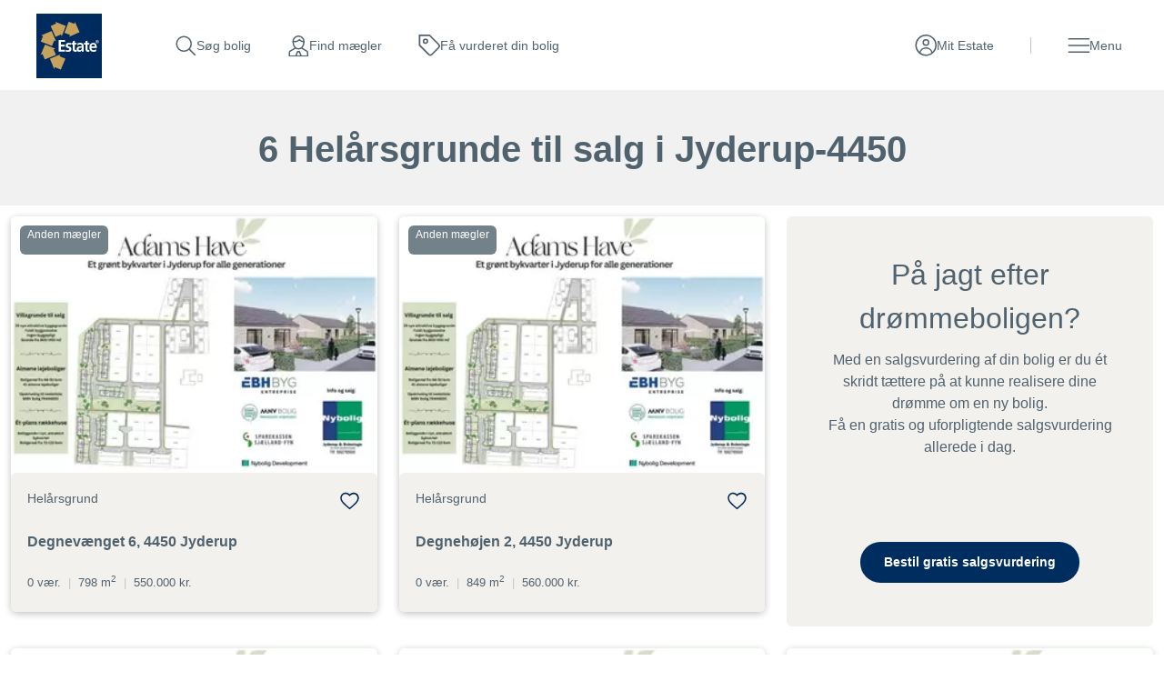

--- FILE ---
content_type: text/html; charset=utf-8
request_url: https://www.estate.dk/til-salg/helaarsgrund/jyderup-4450
body_size: 13974
content:

<!DOCTYPE html>
<html class="no-js" lang="da">
<head>
    <script id="CookieConsent" src="https://policy.app.cookieinformation.com/uc.js" data-culture="DA" type="text/javascript" data-gcm-version="2.0"></script>
    <script type="text/javascript">
        var vt = vt || {};
        vt.CONSTANTS = vt.CONSTANTS || {};
        vt.CONSTANTS.cookieInformation = CookieInformation;
    </script>
    <script src="//ajax.googleapis.com/ajax/libs/jquery/3.7.1/jquery.min.js"></script>
    <script src="//code.jquery.com/jquery-migrate-3.4.1.min.js"></script>
    


<!-- Google Tag Manager -->
<script>
(function(w,d,s,l,i){w[l]=w[l]||[];w[l].push({'gtm.start':
new Date().getTime(),event:'gtm.js'});var f=d.getElementsByTagName(s)[0],
j=d.createElement(s),dl=l!='dataLayer'?'&l='+l:'';j.async=true;j.src=
'https://www.googletagmanager.com/gtm.js?id='+i+dl;f.parentNode.insertBefore(j,f);
})(window,document,'script','dataLayer','GTM-T5DCQ34');
</script>
<!-- End Google Tag Manager -->
    




    


<script type="text/javascript">
    window.application = Object.freeze({
        'SiteName': 'Estate',
        'Theme': 'estate',
        'PropertySearch': {
            'NoPhotoUrl': '/-/media/estate/billeder/broker-default-avatars/estate_property_tile_dummy_picture_01-png.png?rev=d1d6396d9621409099d7c00a7b0beb38'
        }
    });
</script>

    <script type="text/javascript">
		var vt = vt || {};
		vt.CONSTANTS = vt.CONSTANTS || {};
		vt.CONSTANTS.theme = "estate";
		vt.CONSTANTS.path = window.location.pathname;
		vt.CONSTANTS.url = window.location.href;
        vt.CONSTANTS.userIsLoggedIn = ("False" === "True");
        vt.CONSTANTS.numberOfNotifications = "0";
        vt.CONSTANTS.username = "Anonymous";
        vt.CONSTANTS.domain = "extranet";
        vt.CONSTANTS.userSavedProperties = [];
        vt.CONSTANTS.userFavorites = [];
        vt.CONSTANTS.favoriteAddNotificationText = "Bolig er gemt under dine favoritter.";
        vt.CONSTANTS.favoriteRemoveNotificationText = "Bolig er fjernet under dine favoritter.";
        vt.CONSTANTS.siteName = "Estate";
    </script>
    


<script type="text/javascript">
    var vt = vt || {};
    vt.tracking = vt.tracking || {};
    vt.tracking.propertyId = '';
    vt.tracking.propertyNumber = '';
    vt.tracking.itemId = '{81999A94-AEF6-46B1-ABC3-78CE39F7B175}';
    vt.tracking.pageType = 'RegionCityBasedPage';
    vt.tracking.brokerId = '';
    vt.tracking.brokerName = '';
    vt.tracking.propertyType = '';
    vt.tracking.propertyZipcode = '';
    vt.tracking.propertyPrice = '';
    vt.tracking.propertyPricerange = '';
    vt.tracking.propertyListtype = '';
    vt.tracking.userId = '';
    vt.tracking.sessionId = 'sb4h1ombsndzcpom1bwt4sxa';
    vt.tracking.email = '';
    vt.tracking.phoneNumber = '';
</script>

    
    
    <meta http-equiv="Content-Type" content="text/html; charset=UTF-8" />
    <meta http-equiv="X-UA-Compatible" content="IE=edge,chrome=1">
    <meta name="viewport" content="width=device-width, initial-scale=1, maximum-scale=1, user-scalable=0" />
    <title>Se 6 hel&#229;rsgrunde til salg i Jyderup - Estate Ejendomsm&#230;gler</title>
    

<meta name="description" content="Se alle grunde til salg i Jyderup lige nu. F&#229; et fuldt overblik - uanset hvilken type grund du s&#248;ger. Find din nye grund til salg i Jyderup her">
<meta name="robots" content="index, follow" />

    <link rel="canonical" href="https://www.estate.dk/til-salg/helaarsgrund/jyderup-4450" />

    
        <link rel="prev" href="https://www.estate.dk/til-salg/helaarsgrund/Jyderup-4450" />
    

    


    <meta property="og:url" content="https://www.estate.dk/til-salg/helaarsgrund/jyderup-4450" />
    <meta property="og:title" content="Se 6 hel&#229;rsgrunde til salg i Jyderup - Estate Ejendomsm&#230;gler" />
    <meta property="og:description" content="Se alle grunde til salg i Jyderup lige nu. F&#229; et fuldt overblik - uanset hvilken type grund du s&#248;ger. Find din nye grund til salg i Jyderup her" />
    <meta property="fb:page_id" content="default-facebook-page-id-example" />
    <meta property="og:site_name" content="Estate Ejendomsmægler" />
<meta property="og:type" content="website" />


        <meta name="google-site-verification" content="WU0py0BTC9TCjEl2qSGKY_AP4QXMyj2sO5WVsRS06Zg" />


    <link rel="stylesheet" media="all" href="/assets/css/less/master-estate.css?v=4.0.1898-master-maintenance" />
    <link rel="stylesheet" media="all" href="/assets/css/scss/master-estate.css?v=4.0.1898-master-maintenance" />


    <link rel="stylesheet" href="https://use.typekit.net/ugm3sjm.css">
    <script src="https://www.google.com/recaptcha/api.js" async defer></script>
    <script type="text/javascript" src="/assets/scripts/components/utilities.js?v=4.0.1898-master-maintenance" defer></script>
    <script type="text/javascript" src="/assets/scripts/components/dispatcher.js?v=4.0.1898-master-maintenance" defer></script>
    <link rel="apple-touch-icon-precomposed" href="/assets/favicon/estate/apple-touch-icon-57x57.png" />
    <link rel="apple-touch-icon-precomposed" sizes="57x57" href="/assets/favicon/estate/apple-touch-icon-57x57.png" />
    <link rel="apple-touch-icon-precomposed" sizes="114x114" href="/assets/favicon/estate/apple-touch-icon-114x114.png" />
    <link rel="apple-touch-icon-precomposed" sizes="72x72" href="/assets/favicon/estate/apple-touch-icon-72x72.png" />
    <link rel="apple-touch-icon-precomposed" sizes="144x144" href="/assets/favicon/estate/apple-touch-icon-144x144.png" />
    <link rel="apple-touch-icon-precomposed" sizes="60x60" href="/assets/favicon/estate/apple-touch-icon-60x60.png" />
    <link rel="apple-touch-icon-precomposed" sizes="120x120" href="/assets/favicon/estate/apple-touch-icon-120x120.png" />
    <link rel="apple-touch-icon-precomposed" sizes="76x76" href="/assets/favicon/estate/apple-touch-icon-76x76.png" />
    <link rel="apple-touch-icon-precomposed" sizes="152x152" href="/assets/favicon/estate/apple-touch-icon-152x152.png" />

    <link rel="apple-touch-icon" href="/assets/favicon/estate/apple-touch-icon-57x57.png">
    <link rel="apple-touch-icon" sizes="57x57" href="/assets/favicon/estate/apple-touch-icon-57x57.png" />
    <link rel="apple-touch-icon" sizes="114x114" href="/assets/favicon/estate/apple-touch-icon-114x114.png" />
    <link rel="apple-touch-icon" sizes="72x72" href="/assets/favicon/estate/apple-touch-icon-72x72.png" />
    <link rel="apple-touch-icon" sizes="144x144" href="/assets/favicon/estate/apple-touch-icon-144x144.png" />
    <link rel="apple-touch-icon" sizes="60x60" href="/assets/favicon/estate/apple-touch-icon-60x60.png" />
    <link rel="apple-touch-icon" sizes="120x120" href="/assets/favicon/estate/apple-touch-icon-120x120.png" />
    <link rel="apple-touch-icon" sizes="76x76" href="/assets/favicon/estate/apple-touch-icon-76x76.png" />
    <link rel="apple-touch-icon" sizes="152x152" href="/assets/favicon/estate/apple-touch-icon-152x152.png" />

    <link rel="icon" type="image/png" href="/assets/favicon/estate/favicon-32x32.png" />
    <link rel="icon" type="image/png" href="/assets/favicon/estate/favicon-196x196.png" sizes="196x196" />
    <link rel="icon" type="image/png" href="/assets/favicon/estate/favicon-96x96.png" sizes="96x96" />
    <link rel="icon" type="image/png" href="/assets/favicon/estate/favicon-32x32.png" sizes="32x32" />
    <link rel="icon" type="image/png" href="/assets/favicon/estate/favicon-16x16.png" sizes="16x16" />
    <link rel="icon" type="image/png" href="/assets/favicon/estate/favicon-128.png" sizes="128x128" />
    <meta name="application-name" content="Se 6 hel&#229;rsgrunde til salg i Jyderup - Estate Ejendomsm&#230;gler" />
    <meta name="msapplication-TileColor" content="#FFFFFF" />
    <meta name="msapplication-TileImage" content="/assets/favicon/estate/mstile-144x144.png" />
    <meta name="msapplication-square70x70logo" content="/assets/favicon/estate/mstile-70x70.png" />
    <meta name="msapplication-square150x150logo" content="/assets/favicon/estate/mstile-150x150.png" />
    <meta name="msapplication-wide310x150logo" content="/assets/favicon/estate/mstile-310x150.png" />
    <meta name="msapplication-square310x310logo" content="/assets/favicon/estate/mstile-310x310.png" />
    



</head>

<body class="regioncitybasedpage estate" data-js-initialize="vt.initMain vt.initAnalyticsAddFallback vt.initSearchResultsNumber vt.initFavorites" data-context-item="{81999A94-AEF6-46B1-ABC3-78CE39F7B175}" data-context-lang="da-DK" data-context-db="web">
    


<!-- Google Tag Manager (noscript) -->
<noscript><iframe src="https://www.googletagmanager.com/ns.html?id=GTM-T5DCQ34" height="0" width="0" style="display:none;visibility:hidden"></iframe></noscript>
<!-- End Google Tag Manager (noscript) -->
    
         
    <div id="app">
        




        





<a href="#main-content" class="main-skip-link" aria-label="Spring til hovedindhold">Spring til hovedindhold</a>
<header class="navbar" data-js-initialize="vt.initMainMenu">
    <nav class="navbar__outer" aria-label="Mærker navigation">
    </nav>
    <nav class="navbar__inner" aria-label="Hovednavigation">
        <a href="/" class="navbar-brand" title="Estate" target="_self" aria-label="Hjemmeside Estate">Hjemmeside Estate</a>
        <div class="navbar-service navbar-service--top">
<a class="navbar-service__link navbar-service__link--search-property" aria-label="Gå til søg bolig" title="Besøg søg bolig" href="/soegeresultat-boliger">         <span class="navbar-service__link--text">
            S&#248;g bolig
        </span>
</a><a class="navbar-service__link navbar-service__link--search-broker" aria-label="Gå til find mægler" title="Besøg find mægler" href="/find-ejendomsmaegler">         <span class="navbar-service__link--text">
            Find m&#230;gler
        </span>
</a><a class="navbar-service__link navbar-service__link--assessment" aria-label="Gå til få vurderet din bolig" title="Besøg få vurderet din bolig" href="/salgsvurdering">         <span class="navbar-service__link--text">
            F&#229; vurderet din bolig
        </span>
</a>            




<a href="" target="_blank" class="navbar-service__link navbar-service__link--my-universe" data-js-useroverlay-opener="" data-js-useroverlay-type="generic" data-js-useroverlay-parameters="{81999A94-AEF6-46B1-ABC3-78CE39F7B175}" data-MyUserSavedPropertiesUrl="https://mit.estate.dk/" title="Besøg Mit Estate">
    <span class="navbar-service__link--text">Mit Estate</span>
</a>
        </div>
        
        <div class="navbar__menu">
            <button type="button" id="navbar-menu" class="navbar-service__link navbar-service__link--menu navbar-toggler" data-trigger="navbar-menu-toggler" aria-expanded="false">
                <span class="navbar-service__link--text">Menu</span>
            </button>
            <div class="navbar__content">
                <div class="navbar__menu-items">
                    <div class="navbar__menu--start">
                            <div class="navbar__menu-item">
                                    <button id="main-menu-subitem-{1C1104C2-EF27-4AFB-A913-9FA4CCCEAF39}" class="navbar__menu-item--toggler " data-trigger="sub-nav" aria-expanded="false" aria-controls="js-Salg-submenu" type="button">
                                        Salg
                                    </button>
                                    <div id="js-Salg-submenu" class="navbar__menu-group" data-nav="sub-menu">
                                                <div class="navbar__menu__column">
                                                    <div class="navbar__menu__column-header">Salg af bolig</div>
                                                                <div class="navbar__item-container">
                                                                    <div class="main-menu__item">
                                                                        <a class="main-menu__link" aria-label="Gå til bestil salgsvurdering" title="Besøg bestil salgsvurdering" href="/salgsvurdering">         <span class="navbar-service__link--text">
            Bestil salgsvurdering
        </span>
</a>
                                                                    </div>
                                                                </div>
                                                                <div class="navbar__item-container">
                                                                    <div class="main-menu__item">
                                                                        <a class="main-menu__link" aria-label="Gå til sælg din bolig" title="Besøg sælg din bolig" href="/salgafbolig">         <span class="navbar-service__link--text">
            S&#230;lg din bolig
        </span>
</a>
                                                                    </div>
                                                                </div>
                                                                <div class="navbar__item-container">
                                                                    <div class="main-menu__item">
                                                                        <a class="main-menu__link" aria-label="Gå til mit estate" title="Besøg mit estate" href="/mit-salg">         <span class="navbar-service__link--text">
            Mit Estate
        </span>
</a>
                                                                    </div>
                                                                </div>
                                                </div>
                                                <div class="navbar__menu__column navbar__menu__column--fast-links">
                                                    <div class="navbar__menu__column-header">
                                                        Kom hurtigt videre
                                                    </div>
                                                            <div class="navbar__item-container">
                                                                <div class="main-menu__item">
                                                                    <a class="main-menu__link main-menu__link--fast-link" aria-label="Gå til bestil salgsvurdering" title="Besøg bestil salgsvurdering" href="https://www.estate.dk?offCanvas=/formpages/nonespecificbrokerpriceopinion/nonespecificbrokerpriceopinionformpage">         <span class="navbar-service__link--text">
            Bestil salgsvurdering
        </span>
</a>
                                                                </div>
                                                            </div>
                                                            <div class="navbar__item-container">
                                                                <div class="main-menu__item">
                                                                    <a class="main-menu__link main-menu__link--fast-link" aria-label="Gå til prøv boligskatteberegner" title="Besøg prøv boligskatteberegner" href="/ny-boligskat-faa-overblik-med-boligskatteberegner">         <span class="navbar-service__link--text">
            Pr&#248;v boligskatteberegner
        </span>
</a>
                                                                </div>
                                                            </div>
                                                            <div class="navbar__item-container">
                                                                <div class="main-menu__item">
                                                                    <a class="main-menu__link main-menu__link--fast-link" aria-label="Gå til salesbooster" title="Besøg salesbooster" href="/salesbooster">         <span class="navbar-service__link--text">
            SalesBooster
        </span>
</a>
                                                                </div>
                                                            </div>
                                                            <div class="navbar__item-container">
                                                                <div class="main-menu__item">
                                                                    <a class="main-menu__link main-menu__link--fast-link" aria-label="Gå til digital boligstyling" title="Besøg digital boligstyling" href="/digital-boligstyling">         <span class="navbar-service__link--text">
            Digital boligstyling
        </span>
</a>
                                                                </div>
                                                            </div>
                                                </div>
                                    </div>
                            </div>
                            <div class="navbar__menu-item">
                                    <button id="main-menu-subitem-{2D5596C0-5C34-42FB-91BB-20B05571C833}" class="navbar__menu-item--toggler " data-trigger="sub-nav" aria-expanded="false" aria-controls="js-K&#248;b-submenu" type="button">
                                        K&#248;b
                                    </button>
                                    <div id="js-K&#248;b-submenu" class="navbar__menu-group" data-nav="sub-menu">
                                                <div class="navbar__menu__column">
                                                    <div class="navbar__menu__column-header">K&#248;b af bolig</div>
                                                                <div class="navbar__item-container">
                                                                    <div class="main-menu__item">
                                                                        <a class="main-menu__link" aria-label="Gå til køb den rigtige bolig" title="Besøg køb den rigtige bolig" href="/koebdenrigtigebolig">         <span class="navbar-service__link--text">
            K&#248;b den rigtige bolig
        </span>
</a>
                                                                    </div>
                                                                </div>
                                                                <div class="navbar__item-container">
                                                                    <div class="main-menu__item">
                                                                        <a class="main-menu__link" aria-label="Gå til køberkartotek" title="Besøg køberkartotek" href="/koeberkartotek">         <span class="navbar-service__link--text">
            K&#248;berkartotek
        </span>
</a>
                                                                    </div>
                                                                </div>
                                                                <div class="navbar__item-container">
                                                                    <div class="main-menu__item">
                                                                        <a class="main-menu__link" aria-label="Gå til køberrådgivning" title="Besøg køberrådgivning" href="/koberraadgivning">         <span class="navbar-service__link--text">
            K&#248;berR&#229;dgivning
        </span>
</a>
                                                                    </div>
                                                                </div>
                                                                <div class="navbar__item-container">
                                                                    <div class="main-menu__item">
                                                                        <a class="main-menu__link" aria-label="Gå til boliger til salg" title="Besøg boliger til salg" href="/til-salg">         <span class="navbar-service__link--text">
            Boliger til salg
        </span>
</a>
                                                                    </div>
                                                                </div>
                                                </div>
                                                <div class="navbar__menu__column navbar__menu__column--fast-links">
                                                    <div class="navbar__menu__column-header">
                                                        Kom hurtigt videre
                                                    </div>
                                                            <div class="navbar__item-container">
                                                                <div class="main-menu__item">
                                                                    <a class="main-menu__link main-menu__link--fast-link" aria-label="Gå til tilmeld køberkartotek" title="Besøg tilmeld køberkartotek" href="/?ctxName=SaveWish&amp;ctxParameters=wish&amp;ctxUserLoggedIn=false&amp;overlayUrl=/login/user/savewish&amp;sCtxDirectOpen=true">         <span class="navbar-service__link--text">
            Tilmeld k&#248;berkartotek
        </span>
</a>
                                                                </div>
                                                            </div>
                                                            <div class="navbar__item-container">
                                                                <div class="main-menu__item">
                                                                    <a class="main-menu__link main-menu__link--fast-link" aria-label="Gå til find køberrådgiver" title="Besøg find køberrådgiver" href="/find-ejendomsmaegler/koeberraadgivere">         <span class="navbar-service__link--text">
            Find k&#248;berr&#229;dgiver
        </span>
</a>
                                                                </div>
                                                            </div>
                                                            <div class="navbar__item-container">
                                                                <div class="main-menu__item">
                                                                    <a class="main-menu__link main-menu__link--fast-link" aria-label="Gå til prøv boligskatteberegner" title="Besøg prøv boligskatteberegner" href="/ny-boligskat-faa-overblik-med-boligskatteberegner">         <span class="navbar-service__link--text">
            Pr&#248;v boligskatteberegner
        </span>
</a>
                                                                </div>
                                                            </div>
                                                </div>
                                    </div>
                            </div>
                            <div class="navbar__menu-item">
                                    <button id="main-menu-subitem-{32107E68-5E3C-483A-A583-34BBA085BDC9}" class="navbar__menu-item--toggler " data-trigger="sub-nav" aria-expanded="false" aria-controls="js-Nyheder og presse-submenu" type="button">
                                        Nyheder og presse
                                    </button>
                                    <div id="js-Nyheder og presse-submenu" class="navbar__menu-group" data-nav="sub-menu">
                                                <div class="navbar__menu__column">
                                                    <div class="navbar__menu__column-header">Nyheder og presse</div>
                                                                <div class="navbar__item-container">
                                                                    <div class="main-menu__item">
                                                                        <a class="main-menu__link" aria-label="Gå til nyheder" title="Besøg nyheder" href="/nyheder">         <span class="navbar-service__link--text">
            Nyheder
        </span>
</a>
                                                                    </div>
                                                                </div>
                                                                <div class="navbar__item-container">
                                                                    <div class="main-menu__item">
                                                                        <a class="main-menu__link" aria-label="Gå til presse" title="Besøg presse" href="/pressemateriale">         <span class="navbar-service__link--text">
            Presse
        </span>
</a>
                                                                    </div>
                                                                </div>
                                                </div>
                                    </div>
                            </div>
                    </div>
                    <div class="navbar__menu--end">
                        <ul class="navbar-service">
                                <li>
                                    <a class="navbar-service__link navbar-service__link--search-property" aria-label="Gå til søg bolig" title="Besøg søg bolig" href="/soegeresultat-boliger">         <span class="navbar-service__link--text">
            S&#248;g bolig
        </span>
</a>
                                </li> 
                                <li>
                                    <a class="navbar-service__link navbar-service__link--search-broker" aria-label="Gå til find mægler" title="Besøg find mægler" href="/find-ejendomsmaegler">         <span class="navbar-service__link--text">
            Find m&#230;gler
        </span>
</a>
                                </li> 
                                <li>
                                    <a class="navbar-service__link navbar-service__link--assessment" aria-label="Gå til få vurderet din bolig" title="Besøg få vurderet din bolig" href="/salgsvurdering">         <span class="navbar-service__link--text">
            F&#229; vurderet din bolig
        </span>
</a>
                                </li> 
                                <li>
                                    <a class="navbar-service__link navbar-service__link--favorite" aria-label="Gå til favoritter" target="_blank" title="Besøg favoritter" rel="noopener noreferrer" href="https://mit.estate.dk/favorites">         <span class="navbar-service__link--text">
            Favoritter
        </span>
</a>
                                </li> 
                                <li>
                                    <a class="navbar-service__link navbar-service__link--calculator" aria-label="Gå til prøv boligprisberegner" title="Besøg prøv boligprisberegner" href="/boligprisberegner">         <span class="navbar-service__link--text">
            Pr&#248;v boligprisberegner
        </span>
</a>
                                </li> 
                                <li>
                                    <a class="navbar-service__link navbar-service__link--house-energy" aria-label="Gå til boligskatteberegner" title="Besøg boligskatteberegner" href="/ny-boligskat-faa-overblik-med-boligskatteberegner">         <span class="navbar-service__link--text">
            Boligskatteberegner
        </span>
</a>
                                </li> 
                        </ul>
                    </div>
                </div>
            </div>
            <div class="navbar__backdrop"></div>
        </div>
    </nav>
</header>



        <main id="main-content">
            


<section class="content-page">
    <div class="content-section">
        <div class="content">
            
        </div>
    </div>
</section>



<nav class="filters-panel__container">
    <h1 class="filters-panel__title">6 Hel&#229;rsgrunde til salg i Jyderup-4450</h1>
    

    

    


    <div class="filters-panel__button-container">
        
    </div>
</nav>




<section class="list__container -tiles -active">
    <ul class="list -xl">
                <li class="list__item">
                    <div class="o-tile position-relative m-3">
                        <a class="o-tile__link" href="https://www.nybolig.dk/helaarsgrund/4450/degnevaenget/103682/815370" target="_self" title="Hel&#229;rsgrund: Degnev&#230;nget 6, 4450 Jyderup" aria-label="Finde flere detaljer om Hel&#229;rsgrund">
                            <span class="vt-visually-hidden">
                                Hel&#229;rsgrund: Degnev&#230;nget 6, 4450 Jyderup
                            </span>
                        </a>
                        <div class="o-tile__top position-relative">
                            <img class="o-tile__image lazy" src="https://images.boligsiden.dk/images/case/fb6bb544-e823-4b25-b906-e47993052bce/330x220/fa2d6b4f-13e8-4a95-b162-cbebd573ed59.webp" loading="lazy" alt="Hel&#229;rsgrund p&#229; Degnev&#230;nget 6, 4450 Jyderup" />
                            <div class="o-tile__top-wrap">
                                    <span class="o-tile__realtor o-tile__realtor--second-broker" aria-hidden="true"></span>
                                                            </div>
                            <div class="o-tile__announcement d-flex">
                                                            </div>
                        </div>
                        <div class="o-tile__info">
                            <div class="o-tile__meta p-4">
                                <div class="d-flex justify-content-between mb-2">
                                    <span class="o-tile__property-type" aria-hidden="true">Hel&#229;rsgrund</span>
                                    <button data-id="TWFya2V0RGF0YUNhc2U6MjIzNjkwMA"
                                        aria-label="Tilføj til favoritter"
                                        type="button"
                                        class="o-tile__favorite -js-tile-favorite" 
                                        onclick="vt.userManager.toggleFavoriteProperty(this.dataset.id)">
                                            <span style="display: none;">Favorit gemt</span>
                                            Gem favorit
                                    </button>
                                </div>
                                <p class="o-tile__address" aria-label="Ejendommens adresse">Degnev&#230;nget 6, 4450 Jyderup</p>
                                <div class="o-tile__usp position-relative mt-2">
                                    <span>0 v&#230;r.</span>
                                    <span aria-hidden="true" class="o-tile__usp-divider">|</span>
                                    <span>
                                        798 m<sup>2</sup>
                                    </span>
                                    <span aria-hidden="true" class="o-tile__usp-divider">|</span>
                                    <span>550.000 kr.</span>
                                </div>
                            </div>
                        </div>
                    </div>
                </li>
                <li class="list__item">
                    <div class="o-tile position-relative m-3">
                        <a class="o-tile__link" href="https://www.nybolig.dk/helaarsgrund/4450/degnehoejen/103682/815373" target="_self" title="Hel&#229;rsgrund: Degneh&#248;jen 2, 4450 Jyderup" aria-label="Finde flere detaljer om Hel&#229;rsgrund">
                            <span class="vt-visually-hidden">
                                Hel&#229;rsgrund: Degneh&#248;jen 2, 4450 Jyderup
                            </span>
                        </a>
                        <div class="o-tile__top position-relative">
                            <img class="o-tile__image lazy" src="https://images.boligsiden.dk/images/case/48c18ffb-cd0f-49e2-a4b6-c3dbe9df2b15/330x220/99bd99f1-7f76-4551-b35c-d2a1e442f3fb.webp" loading="lazy" alt="Hel&#229;rsgrund p&#229; Degneh&#248;jen 2, 4450 Jyderup" />
                            <div class="o-tile__top-wrap">
                                    <span class="o-tile__realtor o-tile__realtor--second-broker" aria-hidden="true"></span>
                                                            </div>
                            <div class="o-tile__announcement d-flex">
                                                            </div>
                        </div>
                        <div class="o-tile__info">
                            <div class="o-tile__meta p-4">
                                <div class="d-flex justify-content-between mb-2">
                                    <span class="o-tile__property-type" aria-hidden="true">Hel&#229;rsgrund</span>
                                    <button data-id="TWFya2V0RGF0YUNhc2U6MjIzNjg5MA"
                                        aria-label="Tilføj til favoritter"
                                        type="button"
                                        class="o-tile__favorite -js-tile-favorite" 
                                        onclick="vt.userManager.toggleFavoriteProperty(this.dataset.id)">
                                            <span style="display: none;">Favorit gemt</span>
                                            Gem favorit
                                    </button>
                                </div>
                                <p class="o-tile__address" aria-label="Ejendommens adresse">Degneh&#248;jen 2, 4450 Jyderup</p>
                                <div class="o-tile__usp position-relative mt-2">
                                    <span>0 v&#230;r.</span>
                                    <span aria-hidden="true" class="o-tile__usp-divider">|</span>
                                    <span>
                                        849 m<sup>2</sup>
                                    </span>
                                    <span aria-hidden="true" class="o-tile__usp-divider">|</span>
                                    <span>560.000 kr.</span>
                                </div>
                            </div>
                        </div>
                    </div>
                </li>
    <li class="list__item">
        <div class="tile__outer">
            <div class="tile__inner">
                <div class="spot__container -list-item">
                    <div class="spot -tile-item -font-dark -bg-estate-light-gray-sand">
                                                    <h2 class="spot__title -align-center">På jagt efter drømmeboligen?</h2>
                        <div class="spot__text -align-center">
                            <p><p>Med en salgsvurdering af din bolig er du &eacute;t skridt t&aelig;ttere p&aring; at kunne realisere dine dr&oslash;mme om en ny bolig.</p>
<p>F&aring; en gratis og uforpligtende salgsvurdering allerede i dag.</p>
<p>&nbsp;</p></p>
                                <p>&nbsp;</p>
                                <p>&nbsp;</p>
                                <a class="spot__button -bottom " href="/salgsvurdering">Bestil gratis salgsvurdering</a>
                        </div>
                    </div>
                </div>
            </div>
        </div>
    </li>
                <li class="list__item">
                    <div class="o-tile position-relative m-3">
                        <a class="o-tile__link" href="https://www.nybolig.dk/helaarsgrund/4450/degnekaldet/103682/815372" target="_self" title="Hel&#229;rsgrund: Degnekaldet 8, 4450 Jyderup" aria-label="Finde flere detaljer om Hel&#229;rsgrund">
                            <span class="vt-visually-hidden">
                                Hel&#229;rsgrund: Degnekaldet 8, 4450 Jyderup
                            </span>
                        </a>
                        <div class="o-tile__top position-relative">
                            <img class="o-tile__image lazy" src="https://images.boligsiden.dk/images/case/a2387756-675d-41eb-9c81-6b592cbf9a84/330x220/2271f0d7-f118-45d8-8f05-c118349c031d.webp" loading="lazy" alt="Hel&#229;rsgrund p&#229; Degnekaldet 8, 4450 Jyderup" />
                            <div class="o-tile__top-wrap">
                                    <span class="o-tile__realtor o-tile__realtor--second-broker" aria-hidden="true"></span>
                                                            </div>
                            <div class="o-tile__announcement d-flex">
                                                            </div>
                        </div>
                        <div class="o-tile__info">
                            <div class="o-tile__meta p-4">
                                <div class="d-flex justify-content-between mb-2">
                                    <span class="o-tile__property-type" aria-hidden="true">Hel&#229;rsgrund</span>
                                    <button data-id="TWFya2V0RGF0YUNhc2U6MjIzNjg1OA"
                                        aria-label="Tilføj til favoritter"
                                        type="button"
                                        class="o-tile__favorite -js-tile-favorite" 
                                        onclick="vt.userManager.toggleFavoriteProperty(this.dataset.id)">
                                            <span style="display: none;">Favorit gemt</span>
                                            Gem favorit
                                    </button>
                                </div>
                                <p class="o-tile__address" aria-label="Ejendommens adresse">Degnekaldet 8, 4450 Jyderup</p>
                                <div class="o-tile__usp position-relative mt-2">
                                    <span>0 v&#230;r.</span>
                                    <span aria-hidden="true" class="o-tile__usp-divider">|</span>
                                    <span>
                                        804 m<sup>2</sup>
                                    </span>
                                    <span aria-hidden="true" class="o-tile__usp-divider">|</span>
                                    <span>565.000 kr.</span>
                                </div>
                            </div>
                        </div>
                    </div>
                </li>
                <li class="list__item">
                    <div class="o-tile position-relative m-3">
                        <a class="o-tile__link" href="https://www.nybolig.dk/helaarsgrund/4450/degnevaenget/103682/815371" target="_self" title="Hel&#229;rsgrund: Degnev&#230;nget 8, 4450 Jyderup" aria-label="Finde flere detaljer om Hel&#229;rsgrund">
                            <span class="vt-visually-hidden">
                                Hel&#229;rsgrund: Degnev&#230;nget 8, 4450 Jyderup
                            </span>
                        </a>
                        <div class="o-tile__top position-relative">
                            <img class="o-tile__image lazy" src="https://images.boligsiden.dk/images/case/4d766bd6-58b1-4c7c-8398-92e7ea315233/330x220/e950cbc9-9857-41b5-978b-f16fa91d9dc7.webp" loading="lazy" alt="Hel&#229;rsgrund p&#229; Degnev&#230;nget 8, 4450 Jyderup" />
                            <div class="o-tile__top-wrap">
                                    <span class="o-tile__realtor o-tile__realtor--second-broker" aria-hidden="true"></span>
                                                            </div>
                            <div class="o-tile__announcement d-flex">
                                                            </div>
                        </div>
                        <div class="o-tile__info">
                            <div class="o-tile__meta p-4">
                                <div class="d-flex justify-content-between mb-2">
                                    <span class="o-tile__property-type" aria-hidden="true">Hel&#229;rsgrund</span>
                                    <button data-id="TWFya2V0RGF0YUNhc2U6MjIzNjg1Ng"
                                        aria-label="Tilføj til favoritter"
                                        type="button"
                                        class="o-tile__favorite -js-tile-favorite" 
                                        onclick="vt.userManager.toggleFavoriteProperty(this.dataset.id)">
                                            <span style="display: none;">Favorit gemt</span>
                                            Gem favorit
                                    </button>
                                </div>
                                <p class="o-tile__address" aria-label="Ejendommens adresse">Degnev&#230;nget 8, 4450 Jyderup</p>
                                <div class="o-tile__usp position-relative mt-2">
                                    <span>0 v&#230;r.</span>
                                    <span aria-hidden="true" class="o-tile__usp-divider">|</span>
                                    <span>
                                        789 m<sup>2</sup>
                                    </span>
                                    <span aria-hidden="true" class="o-tile__usp-divider">|</span>
                                    <span>550.000 kr.</span>
                                </div>
                            </div>
                        </div>
                    </div>
                </li>
                <li class="list__item">
                    <div class="o-tile position-relative m-3">
                        <a class="o-tile__link" href="https://www.nybolig.dk/helaarsgrund/4450/degnekaldet/103682/815379" target="_self" title="Hel&#229;rsgrund: Degnekaldet 11, 4450 Jyderup" aria-label="Finde flere detaljer om Hel&#229;rsgrund">
                            <span class="vt-visually-hidden">
                                Hel&#229;rsgrund: Degnekaldet 11, 4450 Jyderup
                            </span>
                        </a>
                        <div class="o-tile__top position-relative">
                            <img class="o-tile__image lazy" src="https://images.boligsiden.dk/images/case/89cf7dc2-4b92-48c0-8f5f-8451a8783452/330x220/44fe97e4-6b23-4380-97ca-54f9138cbe31.webp" loading="lazy" alt="Hel&#229;rsgrund p&#229; Degnekaldet 11, 4450 Jyderup" />
                            <div class="o-tile__top-wrap">
                                    <span class="o-tile__realtor o-tile__realtor--second-broker" aria-hidden="true"></span>
                                                            </div>
                            <div class="o-tile__announcement d-flex">
                                                            </div>
                        </div>
                        <div class="o-tile__info">
                            <div class="o-tile__meta p-4">
                                <div class="d-flex justify-content-between mb-2">
                                    <span class="o-tile__property-type" aria-hidden="true">Hel&#229;rsgrund</span>
                                    <button data-id="TWFya2V0RGF0YUNhc2U6MjIzNjg0Mg"
                                        aria-label="Tilføj til favoritter"
                                        type="button"
                                        class="o-tile__favorite -js-tile-favorite" 
                                        onclick="vt.userManager.toggleFavoriteProperty(this.dataset.id)">
                                            <span style="display: none;">Favorit gemt</span>
                                            Gem favorit
                                    </button>
                                </div>
                                <p class="o-tile__address" aria-label="Ejendommens adresse">Degnekaldet 11, 4450 Jyderup</p>
                                <div class="o-tile__usp position-relative mt-2">
                                    <span>0 v&#230;r.</span>
                                    <span aria-hidden="true" class="o-tile__usp-divider">|</span>
                                    <span>
                                        862 m<sup>2</sup>
                                    </span>
                                    <span aria-hidden="true" class="o-tile__usp-divider">|</span>
                                    <span>560.000 kr.</span>
                                </div>
                            </div>
                        </div>
                    </div>
                </li>
    <li class="list__item">
        <div class="tile__outer">
            <div class="tile__inner">
                <div class="spot__container -list-item">
                    <div class="spot -tile-item -font-dark -bg-estate-light-gray-sand">
                                                    <h2 class="spot__title -align-center">KøberRådgivning</h2>
                        <div class="spot__text -align-center">
                            <p>Det er en stor beslutning at k&oslash;be bolig. Med K&oslash;berR&aring;dgivning hos Estate s&oslash;rger vi for at guide dig trygt igennem hele forl&oslash;bet fra start til slut.</p>
                                <p>&nbsp;</p>
                                <p>&nbsp;</p>
                                <a class="spot__button -bottom " href="/koberraadgivning">L&#230;s om K&#248;berR&#229;dgivning</a>
                        </div>
                    </div>
                </div>
            </div>
        </div>
    </li>
                <li class="list__item">
                    <div class="o-tile position-relative m-3">
                        <a class="o-tile__link" href="https://www.boligsiden.dk/viderestillingekstern/d9dcef17-3508-41a6-94c6-68977c5a35b0" target="_self" title="Hel&#229;rsgrund: Nyvej 12A, 4450 Jyderup" aria-label="Finde flere detaljer om Hel&#229;rsgrund">
                            <span class="vt-visually-hidden">
                                Hel&#229;rsgrund: Nyvej 12A, 4450 Jyderup
                            </span>
                        </a>
                        <div class="o-tile__top position-relative">
                            <img class="o-tile__image lazy" src="https://images.boligsiden.dk/images/case/d9dcef17-3508-41a6-94c6-68977c5a35b0/330x220/8232d083-49b6-42f1-b77c-1930f62812b9.webp" loading="lazy" alt="Hel&#229;rsgrund p&#229; Nyvej 12A, 4450 Jyderup" />
                            <div class="o-tile__top-wrap">
                                    <span class="o-tile__realtor o-tile__realtor--second-broker" aria-hidden="true"></span>
                                                            </div>
                            <div class="o-tile__announcement d-flex">
                                                            </div>
                        </div>
                        <div class="o-tile__info">
                            <div class="o-tile__meta p-4">
                                <div class="d-flex justify-content-between mb-2">
                                    <span class="o-tile__property-type" aria-hidden="true">Hel&#229;rsgrund</span>
                                    <button data-id="TWFya2V0RGF0YUNhc2U6MTg4MTg3OA"
                                        aria-label="Tilføj til favoritter"
                                        type="button"
                                        class="o-tile__favorite -js-tile-favorite" 
                                        onclick="vt.userManager.toggleFavoriteProperty(this.dataset.id)">
                                            <span style="display: none;">Favorit gemt</span>
                                            Gem favorit
                                    </button>
                                </div>
                                <p class="o-tile__address" aria-label="Ejendommens adresse">Nyvej 12A, 4450 Jyderup</p>
                                <div class="o-tile__usp position-relative mt-2">
                                    <span>0 v&#230;r.</span>
                                    <span aria-hidden="true" class="o-tile__usp-divider">|</span>
                                    <span>
                                        591 m<sup>2</sup>
                                    </span>
                                    <span aria-hidden="true" class="o-tile__usp-divider">|</span>
                                    <span>495.000 kr.</span>
                                </div>
                            </div>
                        </div>
                    </div>
                </li>
    </ul>
    <div class="list__pagination -js-list-pagination" data-text-page="Side" data-text-of="af"></div>
</section>
<section class="deck-container">
    <div class="deck-container-inner">
        <div class="row section-inner">

            <div>

            </div>
        </div>
    </div>
</section>







            


<div class="footer__container">
    <footer class="footer">
        <ul class="footer__section-list">
                <li class="footer__section-item">
                        <h4 class="footer__title">
                            Om Estate
                        </h4>
                    <ul class="footer__list">
                                    <li class="footer__item">
                                        <a class="footer__link" href="/nyheder">Nyheder</a>
                                    </li>
                                    <li class="footer__item">
                                        <a class="footer__link" href="/pressemateriale">Presse</a>
                                    </li>
                                    <li class="footer__item">
                                        <a class="footer__link" href="/job-i-estate#bliv-indehaver-estate">Bliv indehaver</a>
                                    </li>
                                    <li class="footer__item">
                                        <a class="footer__link" href="/om-estate#job-estate">Om Estate</a>
                                    </li>
                                    <li class="footer__item">
                                        <a class="footer__link" href="/job-i-estate">Job i Estate</a>
                                    </li>
                                    <li class="footer__item">
                                        <a class="footer__link" target="_blank" rel="noopener noreferrer" href="https://www.facebook.com/Estatemaeglerne">Facebook</a>
                                    </li>
                                    <li class="footer__item">
                                        <a class="footer__link" target="_blank" rel="noopener noreferrer" href="https://www.linkedin.com/company/estate-meglerne/">LinkedIn</a>
                                    </li>
                    </ul>
                </li>
                            <li class="footer__section-item">
                        <h4 class="footer__title">
                            Boliger til salg
                        </h4>
                    <ul class="footer__list">
                                    <li class="footer__item">
                                        <a class="footer__link" href="/til-salg">Se alle boliger til salg</a>
                                    </li>
                                    <li class="footer__item">
                                        <a class="footer__link" href="https://www.estate.dk/til-salg/ejerlejlighed">Lejligheder til salg</a>
                                    </li>
                                    <li class="footer__item">
                                        <a class="footer__link" href="https://www.estate.dk/til-salg/andelsbolig">Andelsboliger til salg</a>
                                    </li>
                                    <li class="footer__item">
                                        <a class="footer__link" href="https://www.estate.dk/til-salg/hus">Huse til salg</a>
                                    </li>
                                    <li class="footer__item">
                                        <a class="footer__link" href="https://www.estate.dk/til-salg/villalejlighed">Villalejligheder til salg</a>
                                    </li>
                                    <li class="footer__item">
                                        <a class="footer__link" href="https://www.estate.dk/til-salg/sommerhus">Sommerhuse til salg</a>
                                    </li>
                    </ul>
                </li>
                            <li class="footer__section-item footer__section-item--wide">
                        <h4 class="footer__title">
                            Ejendomsm&#230;gler
                        </h4>
                    <ul class="footer__list">
                                <li class="footer__item">
                                    <a class="footer__link" href="/find-ejendomsmaegler">Find din lokale ejendomsm&#230;gler</a>
                                </li>
                    </ul>
                </li>
                            <li class="footer__section-item footer__section-item--wide">
                        <h4 class="footer__title">
                            K&#248;b &amp; salg af bolig
                        </h4>
                    <ul class="footer__list">
                                <li class="footer__item">
                                    <a class="footer__link" href="/koberraadgivning">K&#248;berr&#229;dgivning</a>
                                </li>
                                <li class="footer__item">
                                    <a class="footer__link" href="/koeberkartotek">K&#248;berkartotek</a>
                                </li>
                                <li class="footer__item">
                                    <a class="footer__link" href="https://www.estate.dk/?offCanvas=/formpages/nonespecificbrokerpriceopinion/nonespecificbrokerpriceopinionformpage">Salgsvurdering</a>
                                </li>
                                <li class="footer__item">
                                    <a class="footer__link" href="https://www.nykredit.dk/dit-liv/bolig/boligberegnere/beregn-lan-til-ny-bolig/?utm_source=estate&amp;utm_medium=exitlinks&amp;utm_campaign=estate footer&amp;utm_content=beregn-lan-til-ny-bolig">Nykredit BoligBeregner</a>
                                </li>
                                <li class="footer__item">
                                    <a class="footer__link" href="https://www.totalkredit.dk/energi/energiberegner">Totalkredits energiberegner</a>
                                </li>
                    </ul>
                </li>
                            <li class="footer__section-item footer__section-item--wide">
                        <h4 class="footer__title">
                            Hovedkontor
                        </h4>
                    <ul class="footer__list">
                                <li class="footer__item -text">
                                    <p class="footer__text">N&#248;rregade 49<br/>1165 K&#248;benhavn K<br/></p>
                                </li>
                                <li class="footer__item">
                                    <a class="footer__link" href="mailto:emarketing@nykredit.dk">Send en mail til Estate</a>
                                </li>
                    </ul>
                </li>
        </ul>
        <div class="footer__cookie-disclaimer" style="margin: 20px 0;">
            <div class="footer__text"><strong>Vi er en del af et foreningsejet selskab</strong></div>
            <div class="footer__text">Estate er ejet af Nykredit, og hovedparten af Nykredit er ejet af Forenet Kredit. Det er en forening for kunder i Nykredit og Totalkredit. Den bygger p&#229; principper om, at kunderne har medbestemmelse og f&#229;r gl&#230;de af tilskuddet fra foreningen i form af kunderabatter.<br/>Estate samarbejder med Totalkredit, som formidler l&#229;n til boligejere i hele Danmark.</div>
        </div>
        <div class="footer__cookie-disclaimer">
                <div class="footer__text">Vi bruger cookies for at g&#248;re din brugeroplevelse s&#229; relevant som muligt.</div>

<a class="footer__link" target="_self" href="/om-estate/cookies-og-sikkerhed">L&#230;s mere om Cookies og sikkerhedspolitik</a>
                <br />
<a class="footer__link" href="/om-estate/persondatapolitik">L&#230;s mere om vores Persondatapolitik</a>        </div>
        <div class="logo-container -bottom"> <a class="logo -bottom" href="/">Estate</a></div>
    </footer>
</div>
        </main>

    </div>
    <script type="text/javascript">
        ;
        'use strict';
        window.vt = window.vt || {};
        vt.CONSTANTS = vt.CONSTANTS || {};
        vt.CONSTANTS.useroverlayTypes = {
            generic: [
                '/login/',
                'Generic'
            ],
            addFavorite: [
                '/login/user/addfavorite/',
                'AddFavorite',
            ],
            downloadSalesMaterials: [
                '/login/user/downloadsalesmaterials',
                'DownloadSalesMaterials'
            ],
            downloadLejeMaterials: [
                '/login/user/downloadsalesmaterials',
                'DownloadLejeMaterials'
            ],
            orderShowcase: [
                '/login/user/ordershowcase/',
                'OrderShowcase',
            ],
            makeAnOffer: [
                '/login/user/makeanoffer/',
                'MakeAnOffer',
            ],
            orderSalesAssessment: [
                '/login/user/ordersalesassessment/',
                'OrderSalesAssessment',
            ],
            saveWish: [
                '/login/user/savewish/',
                'SaveWish',
            ],
            signUpOpenHouse: [
                '/login/user/signupopenhouse/',
                'SignUpOpenHouse',
            ]
        };
    </script>

    <div class="useroverlay" aria-hidden="true" data-js-module="useroverlay" data-js-initialize="vt.initUseroverlay" hidden>
        <div class="useroverlay__inner-container">
            <div class="useroverlay__content">
                <iframe tabindex=0 data-js-useroverlay-default-source="/login" frameborder="0" class="useroverlay__iframe" allowfullscreen></iframe>
            </div>
            <span class="useroverlay__loader" style="display: none;" data-js-useroverlay-loader=""></span>
            <div class="useroverlay__actions">
                <button type="button" class="useroverlay__close-button" data-js-useroverlay-closer="">
                    <span class="useroverlay__close-button-icon"></span>
                    <span class="useroverlay__close-button-text">
                        Luk
                    </span>
                </button>
            </div>
        </div>
        <span class="useroverlay__dimmer"></span>
    </div>

    

    <div id="fb-root"></div>

    <!-- templates -->
    

<script type="text/template" id="property-landbrug-tile-template">
    {{ var isPropertyAlreadySaved = vt.userManager.isPropertyAlreadySaved(id) }}
    <li class="list__item">
        <div class="{{= isPropertyAlreadySaved ? 'o-tile position-relative m-3 -favorite' : 'o-tile position-relative m-3'}}">
            <a class="o-tile__link" href="{{= url }}" {{ url.search("http") == -1 ? "" :  print(" target='_blank'")}} title="{{= type }}: {{= addressDisplayName }}" aria-label="Finde flere detaljer om {{= type }}">
                <span class="vt-visually-hidden">
                    {{= type }}: {{= addressDisplayName }}
                </span>
            </a>
            <div class="o-tile__top position-relative">
                <img class="o-tile__image lazy" src="{{= imageUrl }}" loading="lazy" alt="{{= imageAlt }}" />
                <div class="o-tile__top-wrap">
                    {{ if(siteName === "boligsiden") { }}
                        <span class="o-tile__realtor o-tile__realtor--second-broker" aria-hidden="true"></span>
                    {{ } }}
                    {{ if(generalLabelText != '') { }}
                        <span class="o-tile__top-label {{= siteName }}">{{= generalLabelText}}</span>
                    {{ } }}
                </div>
                {{ if(!hasBeenSold && !isSaleInProgress){ }}
                    <div class="o-tile__announcement d-flex">
                        {{ if(projectCaseReserved || isNew || hasNewPrice || isRental || showOffersLabel){ }}
                            <div class="o-tile__announcement-start d-flex">
                                <p  class="o-tile__announcement-state align-items-center">
                                    {{ if(projectCaseReserved) { }}
                                        <span>Reserveret</span>
                                    {{ } else if(isNew) { }}
                                        <span>Nyhed</span>
                                    {{ } else if(hasNewPrice) { }}
                                        <span>Ny pris</span>
                                    {{ } else if(isRental) { }}
                                        <span>Til leje</span>
                                    {{ } }}
                                    {{ if(showOffersLabel){ }}    
                                        <span>Bud &#248;nskes</span>
                                    {{ } }}
                                </p>
                            </div>
                        {{ } }}
                        {{ if(openHouseText){ }}
                            <div class="o-tile__announcement-end d-flex">
                                <p class="o-tile__announcement-oh">
                                    {{= openHouseIntro }} <br>
                                    <span class="d-lg-block">{{= openHouseText }}</span>
                                </p>
                            </div>
                        {{ } }}
                    </div>
                {{ } }}
            </div>
            {{ if(hasBeenSold || isSaleInProgress){ }}
            <div class="o-tile__state is-sold d-flex justify-content-center align-items-center position-absolute">
                <p class="p-0 textcenter m-0">
                    {{ if(hasBeenSold && isRental){ }}
                        Udlejet
                    {{} else if(hasBeenSold){ }}
                        Solgt
                    {{ } else { }}
                        K&#248;bsaftale underskrevet
                    {{ } }}
                </p>
            </div>
            {{ } }}
            <div class="o-tile__info">
                <div class="o-tile__meta p-4">
                    <div class="d-flex justify-content-between mb-2">
                        <span class="o-tile__property-type" aria-hidden="true">{{= type }}</span>
                        {{ if(!isPortfolioCase){ }}
                        <button data-id="{{= '{' + id.toUpperCase() + '}' }}"
                                data-property-name="{{= streetAddress }} {{= houseNumber }}{{ if(floor != '0' && floor != ''){ }}, {{= floor }}{{ } }}{{ if(floorSide){ }} {{= floorSide }}{{ } }}"
                                data-property-thumbnail="{{ imageUrl }}"
                                data-property-url="{{= window.location.protocol }}{{= window.location.hostname}}{{= url}}"
                                data-property-price="{{ if(isRental && !hasBeenSold && !isSaleInProgress){ }}{{= rentMonthly }}{{ } }}{{ if(!hasBeenSold && !isSaleInProgress && !isRental){ }}{{= price }}{{ } }}{{ if(hasBeenSold || isSaleInProgress){ }} 0 {{ } }}"
                                aria-label="Tilføj til favoritter"
                                type="button"
                                class="{{= isPropertyAlreadySaved ? 'o-tile__favorite -js-tile-favorite saved is-saved' : 'o-tile__favorite -js-tile-favorite'}}"
                                onclick="vt.userManager.toggleFavoriteProperty(this.dataset.id)">
                            {{= isPropertyAlreadySaved ? 'Gemt' : 'Gem' }}
                        </button>
                        {{ } }}
                    </div>
                    <p class="o-tile__address" aria-label="Ejendommens adresse">{{= addressDisplayName }}</p>
                    <div class="o-tile__usp position-relative mt-2">
                        {{ if(siteName === 'landbrug'){ }}
                            <span>Grund: {{= plotSizeHa }} Ha</span>
                            <span aria-hidden="true" class="o-tile__usp-divider">|</span>
                            <span>Driftbygn: {{= farmbuildingsSize}} m<sup>2</sup></span>
                            <span aria-hidden="true" class="o-tile__usp-divider">|</span>
                            <span>
                                {{ if(isRental && !hasBeenSold && !isSaleInProgress){ }}{{= rentMonthly }}{{ }  }}
                                {{ if(!hasBeenSold && !isSaleInProgress && !isRental){ }}{{= price }} kr.{{ } }}
                                {{ if(hasBeenSold || isSaleInProgress){ }}{{ } }}
                            </span>
                        {{ } else { }}
                            <span>{{= totalNumberOfRooms }} v&#230;r.</span>
                            <span aria-hidden="true" class="o-tile__usp-divider">|</span>
                            <span>{{= type == 'Fritidsgrund' || type == 'Helårsgrund' ? propertySize : livingSpace }}{{ if(basementSize) { }}/{{= basementSize}}{{ } }} m<sup>2</sup></span>
                            <span aria-hidden="true" class="o-tile__usp-divider">|</span>
                            <span>
                                {{ if(isRental && !hasBeenSold && !isSaleInProgress){ }}{{= rentMonthly }}{{ }  }}
                                {{ if(!hasBeenSold && !isSaleInProgress && !isRental){ }}{{= price }} kr.{{ } }}
                                {{ if(hasBeenSold || isSaleInProgress){ }}{{ } }}
                            </span>
                        {{ } }}
                        {{ if(energyClassification) { }}
                            <span aria-label="Rating" role="img" aria-hidden="true" class="o-tile__rating tile__rating -rated-{{= energyClassification }}"></span>
                        {{ } }}
                    </div>
                </div>
            </div>
        </div>
    </li>
</script>
    

<script type="text/template" id="property-tile-template-nybolig">
    {{ var isPropertyAlreadySaved = vt.userManager.isPropertyAlreadySaved(id) }}
    <li class="list__item">
        <div class="{{= isPropertyAlreadySaved ? 'o-tile position-relative m-3 -favorite' : 'o-tile position-relative m-3'}}">
            <a class="o-tile__link" href="{{= url }}" {{ url.search("http") == -1 ? "" :  print(" target='_blank'")}} title="{{= type }}: {{= addressDisplayName }}" aria-label="Finde flere detaljer om {{= type }}">
                <span class="vt-visually-hidden">
                    {{= type }}: {{= addressDisplayName }}
                </span>
            </a>
            <div class="o-tile__top position-relative">
                <img class="o-tile__image lazy" src="{{= imageUrl }}" loading="lazy" alt="{{= imageAlt }}" />
                <div class="o-tile__top-wrap">
                    {{ if(siteName === "boligsiden") { }}
                        <span class="o-tile__realtor o-tile__realtor--second-broker" aria-hidden="true"></span>
                    {{ } }}
                    {{ if(generalLabelText != '') { }}
                        <span class="o-tile__top-label {{= siteName }}">{{= generalLabelText}}</span>
                    {{ } }}
                </div>
                {{ if(!hasBeenSold && !isSaleInProgress){ }}
                    <div class="o-tile__announcement d-flex">
                        {{ if(projectCaseReserved || isNew || hasNewPrice || isRental || showOffersLabel){ }}
                            <div class="o-tile__announcement-start d-flex">
                                <p  class="o-tile__announcement-state align-items-center">
                                    {{ if(projectCaseReserved) { }}
                                        <span>Reserveret</span>
                                    {{ } else if(isNew) { }}
                                        <span>Nyhed</span>
                                    {{ } else if(hasNewPrice) { }}
                                        <span>Ny pris</span>
                                    {{ } else if(isRental) { }}
                                        <span>Til leje</span>
                                    {{ } }}
                                    {{ if(showOffersLabel){ }}    
                                        <span>Bud &#248;nskes</span>
                                    {{ } }}
                                </p>
                            </div>
                        {{ } }}
                        {{ if(openHouseText){ }}
                            <div class="o-tile__announcement-end d-flex">
                                <p class="o-tile__announcement-oh">
                                    {{= openHouseIntro }} <br>
                                    <span class="d-lg-block">{{= openHouseText }}</span>
                                </p>
                            </div>
                        {{ } }}
                    </div>
                {{ } }}
            </div>
            {{ if(hasBeenSold || isSaleInProgress){ }}
            <div class="o-tile__state is-sold d-flex justify-content-center align-items-center position-absolute">
                <p class="p-0 textcenter m-0">
                    {{ if(hasBeenSold && isRental){ }}
                        Udlejet
                    {{} else if(hasBeenSold){ }}
                        Solgt
                    {{ } else { }}
                        K&#248;bsaftale underskrevet
                    {{ } }}
                </p>
            </div>
            {{ } }}
            <div class="o-tile__info">
                <div class="o-tile__meta p-4">
                    <div class="d-flex justify-content-between mb-2">
                        <span class="o-tile__property-type" aria-hidden="true">{{= type }}</span>
                        <button data-id="{{= '{' + id.toUpperCase() + '}' }}"
                            data-property-name="{{= streetAddress }} {{= houseNumber }}{{ if(floor != '0' && floor != ''){ }}, {{= floor }}{{ } }}{{ if(floorSide){ }} {{= floorSide }}{{ } }}"
                            data-property-thumbnail="{{ imageUrl }}"
                            data-property-url="{{= window.location.protocol }}{{= window.location.hostname}}{{= url}}"
                            data-property-price="{{ if(isRental && !hasBeenSold && !isSaleInProgress){ }}{{= rentMonthly }}{{ } }}{{ if(!hasBeenSold && !isSaleInProgress && !isRental){ }}{{= price }}{{ } }}{{ if(hasBeenSold || isSaleInProgress){ }} 0 {{ } }}"
                            aria-label="Tilføj til favoritter"
                            type="button"
                            class="{{= isPropertyAlreadySaved ? 'o-tile__favorite -js-tile-favorite saved is-saved' : 'o-tile__favorite -js-tile-favorite'}}"
                            onclick="vt.userManager.toggleFavoriteProperty(this.dataset.id)">
                            {{= isPropertyAlreadySaved ? 'Gemt' : 'Gem' }}
                        </button>
                    </div>
                    <p class="o-tile__address" aria-label="Ejendommens adresse">{{= addressDisplayName }}</p>
                    <div class="o-tile__usp position-relative mt-2">
                        <span>{{= totalNumberOfRooms }} v&#230;r.</span>
                        <span aria-hidden="true" class="o-tile__usp-divider">|</span>
                        <span>
                            {{= type == 'Fritidsgrund' || type == 'Helårsgrund' ? propertySize : livingSpace }}{{ if(basementSize) { }}/{{= basementSize}}{{ } }} m<sup>2</sup>
                        </span>
                        <span aria-hidden="true" class="o-tile__usp-divider">|</span>
                        <span>
                            {{ if(isRental && !hasBeenSold && !isSaleInProgress){ }}{{= rentMonthly }}{{ }  }}
                            {{ if(!hasBeenSold && !isSaleInProgress && !isRental){ }}{{= price }} kr.{{ } }}
                            {{ if(hasBeenSold || isSaleInProgress){ }}{{ } }}
                        </span>
                        {{ if(energyClassification) { }}
                            <span aria-label="Rating" role="img" aria-hidden="true" class="o-tile__rating tile__rating -rated-{{= energyClassification }}"></span>
                        {{ } }}
                    </div>
                </div>
            </div>
        </div>
    </li>
</script>
    

<script type="text/template" id="property-tile-template-estate">
    {{ var isPropertyAlreadySaved = vt.userManager.isPropertyAlreadySaved(id) }}
    <li class="list__item">
        <div class="{{= isPropertyAlreadySaved ? 'o-tile position-relative m-3 -favorite' : 'o-tile position-relative m-3'}}">
            <a class="o-tile__link" href="{{= url }}" {{ url.search("http") == -1 ? "" :  print(" target='_blank'")}} title="{{= type }}: {{= addressDisplayName }}" aria-label="Finde flere detaljer om {{= type }}">
                <span class="vt-visually-hidden">
                    {{= type }}: {{= addressDisplayName }}
                </span>
            </a>
            <div class="o-tile__top position-relative">
                <img class="o-tile__image lazy" src="{{= imageUrl }}" loading="lazy" alt="{{= imageAlt }}" />
                <div class="o-tile__top-wrap">
                    {{ if(siteName === "boligsiden") { }}
                        <span class="o-tile__realtor o-tile__realtor--second-broker" aria-hidden="true"></span>
                    {{ } }}
                    {{ if(generalLabelText != '') { }}
                        <span class="o-tile__top-label {{= siteName }}">{{= generalLabelText}}</span>
                    {{ } }}
                </div>
                {{ if(!hasBeenSold && !isSaleInProgress){ }}
                    <div class="o-tile__announcement d-flex">
                        {{ if(projectCaseReserved || isNew || hasNewPrice || isRental || showOffersLabel){ }}
                            <div class="o-tile__announcement-start d-flex">
                                <p  class="o-tile__announcement-state align-items-center">
                                    {{ if(projectCaseReserved) { }}
                                        <span>Reserveret</span>
                                    {{ } else if(isNew) { }}
                                        <span>Nyhed</span>
                                    {{ } else if(hasNewPrice) { }}
                                        <span>Ny pris</span>
                                    {{ } else if(isRental) { }}
                                        <span>Til leje</span>
                                    {{ } }}
                                    {{ if(showOffersLabel){ }}    
                                        <span>Bud &#248;nskes</span>
                                    {{ } }}
                                </p>
                            </div>
                        {{ } }}
                        {{ if(openHouseText){ }}
                            <div class="o-tile__announcement-end d-flex">
                                <p class="o-tile__announcement-oh">
                                    {{= openHouseIntro }} <br>
                                    <span class="d-lg-block">{{= openHouseText }}</span>
                                </p>
                            </div>
                        {{ } }}
                    </div>
                {{ } }}
            </div>
            {{ if(hasBeenSold || isSaleInProgress){ }}
            <div class="o-tile__state is-sold d-flex justify-content-center align-items-center position-absolute">
                <p class="p-0 textcenter m-0">
                    {{ if(hasBeenSold && isRental){ }}
                        Udlejet
                    {{} else if(hasBeenSold){ }}
                        Solgt
                    {{ } else { }}
                        K&#248;bsaftale underskrevet
                    {{ } }}
                </p>
            </div>
            {{ } }}
            <div class="o-tile__info">
                <div class="o-tile__meta p-4">
                    <div class="d-flex justify-content-between mb-2">
                        <span class="o-tile__property-type" aria-hidden="true">{{= type }}</span>
                        <button data-id="{{= '{' + id.toUpperCase() + '}' }}"
                            data-property-name="{{= streetAddress }} {{= houseNumber }}{{ if(floor != '0' && floor != ''){ }}, {{= floor }}{{ } }}{{ if(floorSide){ }} {{= floorSide }}{{ } }}"
                            data-property-thumbnail="{{ imageUrl }}"
                            data-property-url="{{= window.location.protocol }}{{= window.location.hostname}}{{= url}}"
                            data-property-price="{{ if(isRental && !hasBeenSold && !isSaleInProgress){ }}{{= rentMonthly }}{{ } }}{{ if(!hasBeenSold && !isSaleInProgress && !isRental){ }}{{= price }}{{ } }}{{ if(hasBeenSold || isSaleInProgress){ }} 0 {{ } }}"
                            aria-label="Tilføj til favoritter"
                            type="button"
                            class="{{= isPropertyAlreadySaved ? 'o-tile__favorite -js-tile-favorite saved is-saved' : 'o-tile__favorite -js-tile-favorite'}}"
                            onclick="vt.userManager.toggleFavoriteProperty(this.dataset.id)">
                            {{= isPropertyAlreadySaved ? 'Gemt' : 'Gem' }}
                        </button>
                    </div>
                    <p class="o-tile__address" aria-label="Ejendommens adresse">{{= addressDisplayName }}</p>
                    <div class="o-tile__usp position-relative mt-2">
                        <span>{{= totalNumberOfRooms }} v&#230;r.</span>
                        <span aria-hidden="true" class="o-tile__usp-divider">|</span>
                        <span>
                            {{= type == 'Fritidsgrund' || type == 'Helårsgrund' ? propertySize : livingSpace }}{{ if(basementSize) { }}/{{= basementSize}}{{ } }} m<sup>2</sup>
                        </span>
                        <span aria-hidden="true" class="o-tile__usp-divider">|</span>
                        <span>
                            {{ if(isRental && !hasBeenSold && !isSaleInProgress){ }}{{= rentMonthly }}{{ }  }}
                            {{ if(!hasBeenSold && !isSaleInProgress && !isRental){ }}{{= price }} kr.{{ } }}
                            {{ if(hasBeenSold || isSaleInProgress){ }}{{ } }}
                        </span>
                        {{ if(energyClassification) { }}
                            <span aria-label="Rating" role="img" aria-hidden="true" class="o-tile__rating tile__rating -rated-{{= energyClassification }}"></span>
                        {{ } }}
                    </div>
                </div>
            </div>
        </div>
    </li>
</script>

    <div class="loader -js-loader">Indlæser...</div>
    <div class="modal-background -js-modal-background"></div>
    <div class="modal-box -js-modal-box" data-js-initialize="vt.initModal">
        <button class="modal-box__close -js-modal-close">x</button>
        <div class="modal-box__content -js-modal-content"></div>
    </div>

    


        <div class="important-announcement__ie" data-name="ie-announcement-estate" data-type="popup" data-js-initialize="vt.initIEannouncement">
            <div class="important-announcement__wrap">
                <div class="important-announcement__title">Internet Explorer understøttes ikke</div>
                <div class="important-announcement__subtitle">Du bruger en browser, som vi ikke understøtter. Brug en af følgende browsere til at besøge vores side.</div>
                <div class="important-announcement__buttons">
                    <a class="important-announcement__button important-announcement__button--chrome" href="https://www.google.com/chrome/">Chrome</a>
                    <a class="important-announcement__button important-announcement__button--firefox" href="https://www.mozilla.org/en-US/firefox/new/">Mozilla</a>
                    <a class="important-announcement__button important-announcement__button--safari" href="https://www.apple.com/safari/">Safari</a>
                    <a class="important-announcement__button important-announcement__button--opera" href="https://www.opera.com/">Opera</a>
                    <a class="important-announcement__button important-announcement__button--edge" href="https://www.microsoft.com/en-us/edge">Edge</a>
                </div>
                <div class="important-announcement__ie-close js-close-announcement"></div>
            </div>
        </div>



    


    <script src="/Services/Dictionary/c8e90912875e4c52b4e2f960b742ed0b?v=4.0.1898-master-maintenance" defer></script>
    <script type="text/javascript" src="/assets/scripts/js/master-estate.js?v=4.0.1898-master-maintenance" defer></script>
    <script type="text/javascript" id="initalizerScript" data-versioningId="4.0.1898-master-maintenance" src="/assets/scripts/components/initializer.js" defer></script>
    <script type="text/javascript">
        if (typeof navigation === 'undefined') {
            window.addEventListener('unload', function () {
                sessionStorage.setItem('previousPage', window.location.href);
            });
        }
    </script>

    



    
    
                <script type="module" src="/assets-nyk/vendor.hLnfbgRi.js" defer></script>
                <script type="module" src="/assets-nyk/app.Ew3_jMXL.js" defer></script>
    
    
    



    

</body>
</html>

--- FILE ---
content_type: application/javascript
request_url: https://www.estate.dk/assets/scripts/components/comp.main.js?v=4.0.1898-master-maintenance
body_size: 1515
content:
!function(P){window.vt=window.vt||{},vt.initMain=function(a){if(vt.utilities.isFrontPage()&&(vt.utilities.eraseCookie("currentPage"),vt.utilities.eraseCookie("propertysearch"),vt.utilities.eraseCookie("propertysearchjson")),(vt.utilities.isPropertyCasePage()||vt.utilities.isProjectCasePage())&&"nybolig"===vt.CONSTANTS.theme){var t=document.querySelector("script[data-property-meta-script]");if(!t)return;try{var e=JSON.parse(t.textContent||t.innerText);e&&e.propertyID&&(o=e,s="visitedProperties",(i=(i=JSON.parse(localStorage.getItem(s))||[]).filter(t=>t.propertyID!==o.propertyID)).unshift(o),i=i.slice(0,10),localStorage.setItem(s,JSON.stringify(i)))}catch(t){console.error("Failed to parse property meta JSON:",t)}}vt.utilities.isPropertyCasePage()||vt.utilities.eraseCookie("brokerpropertypage"),P(function(){0<P(".scfForm .field-validation-error, .scfForm .form-success-title").length&&P("html, body").scrollTop(P(".scfForm").offset().top-200)});var o,s,i,l=P(a).find(".main-menu"),c=P(a).find(".hero-slider"),f=(P(a).find(".fixed-item"),P(a).is(".frontpage")?"110":"70"),t=P(a).find(".case-info__property__info").height(),d="sticky",p="hideSticky",u=P(a).find(".logo");socialSticky=P(a).find(".social.nybolig-social.fixed-item"),0===l.length&&(l=P(a).find(".navbar"));function m(t,e,o){window.pageYOffset<o?t.removeClass(e):t.hasClass(e)||t.addClass(e)}var r,n,w,h,g,v,y,C=0;P(window).on("scroll",function(){var e,o,s,i,r,n;m(l,d,f),P(a).is(".estate")&&(socialSticky=void 0),e=l,o=p,s=f,i=socialSticky,n=window.pageYOffset,P(window).on("scroll",function(){var t=P(this).scrollTop();!(t<n)&&s/2<t?(e.addClass(o),e.css("top",0),u.addClass(o),i&&i.offset()&&(i.offset().top-P(window).scrollTop()<78?i.css("transform","translateY(-70px)"):i.css("transform","translateY(0)"))):(e.removeClass(o),e.css("top",0),u.removeClass(o),i&&i.offset()&&(i.offset().top-P(window).scrollTop()<78?i.css("transform","translateY(-7px)"):i.css("transform","translateY(0)"))),window.clearTimeout(r),r=setTimeout(function(){n=P(this).scrollTop()},1)}),m(P(".fast-search-bottom-dialog"),d,f),m(c,"scrolled","5")});let k=!0;P(a).is(".estate")&&(k=!1),r=c,n="sliderInfoSticky",w=t,h=k,window.pageYOffset,v=r.find(".case-bottom"),C=r.outerHeight(),y=P(window).width(),P(window).on("resize",function(){C=r.outerHeight(),y=P(window).width()}),P(window).on("scroll",function(){if(P(this).scrollTop()<C-w)r.removeClass(n),v.css("transform","");else if(r.addClass(n),y<767&&l.hasClass(d)&&!l.hasClass(p)&&v&&v.offset()){let t=v.offset().top-P(window).scrollTop()<64?-9:0;h&&(t=v.offset().top-P(window).scrollTop()<94?20:0),v.css("transform","translateY("+t+"px)")}else y<992&&l.hasClass(d)&&!l.hasClass(p)?v.css("transform","translateY("+(h?20:-10)+"px)"):v.css("transform","translateY("+(h?0:-4)+"px)");window.clearTimeout(g),g=setTimeout(function(){P(this).scrollTop(),C=r.outerHeight()},5)});var b,T,S,x,Y=P(".fast-search-bottom-dialog");Y.find(".form-search-dialog-bottom-close").on("click",function(t){t.preventDefault(),Y.hide()}),P(a).is(".estate")&&(b=P(a).find(".fast-search"),P(a).find(".topsearch"),T=P("#postn"),P("#bs"),S="open",x=P("#postalcode #propertySearchFreetext"),P(window).on("load",function(){var t;P(a).is(".frontpage")&&(window.scrollTo(0,0),x.clone(!0).appendTo(T),T.css("display","inline-block"),(t=T.find("input")).on("keyup paste blur click",function(){x.val(P(this).val()),x.bind("change")}),x.on("click",function(){b.is("."+S)||b.addClass(S)}),t.on("keypress",function(t){if(13==t.which)return P(".fast-search-form").submit(),!1}),P("#reset-creteria, #reset-criteria").on("click",function(){t.val("")}),t.on("click",function(){b.is("."+S)||b.addClass(S),window.scrollTo(0,0)}))})),P(".property-broker .form-submit").off().on("click",function(t){t.preventDefault(),grecaptcha.execute()}),P(document).ready(function(){window.jQuery.migrateMute=!0,P(".-go-to").on("click",function(t){var e=t.target;null!==(target=document.querySelector(e.getAttribute("href")))&&(e=document.querySelector(".main-menu"),window.scrollTo({left:0,top:parseInt(target.getBoundingClientRect().top+window.scrollY-e.getBoundingClientRect().height),behavior:"smooth"}),t.preventDefault())})}),vt.equalizer.init(),vt.utilities.observeElements(".two-box-image-campaign-spot, .three-color-image-spot")}}(jQuery);

--- FILE ---
content_type: text/javascript; charset=utf-8
request_url: https://www.estate.dk/Services/Dictionary/c8e90912875e4c52b4e2f960b742ed0b?v=4.0.1898-master-maintenance
body_size: 12684
content:
window.dictionary = {"BbrPage":{"AboutMunicipality":"BBR for $kommunename$ kommune","BrokerHeadline":"Kontakt din ejendomsmægler i","CashPrice":"Seneste salgspris:","ForeignPropertyButtonText":"Se bolig hos anden mægler ","ForSaleLabel":"TIL SALG","MetaDescription":"Se BBR oplysninger på $bbrdata$. | Estate Ejendomsmægler","NotForSaleLabel":"IKKE TIL SALG","OtherPropertiesDescription":"Ønsker du selv at lede videre? Find alle boliger til salg i vores <a href=\"/til-salg\">boligportal</a>.","OtherPropertiesTitle":"Se BBR info på andre boliger på $streetname$","OwnPropertyButtonText":"Se bolig hos Nybolig ","PageTitlePropertyPrefix":"BBR oplysninger - ","PricingHeadline":"Hvad er $address$ værd:","PropertyDetails":{"BuiltYear":"Bygningens opførselsår:","Description":"Baseret på offentlige data.","DrainageRatio":"Grundens afløbsforhold:","EnergySupply":"Energikode:","EnergyTitle":"Energi og varmekilder for bolig","ExteriorWallMaterial":"Ydervægsmateriale:","HeatingInstallation":"Bygningens varmeinstallation:","HeatingMedium":"Bygningens opvarmningsmiddel:","KitchenConditions":"Køkkenforhold:","LivingArea":"Beboelses areal:","MaterialsTitle":"Byggematerialer og isolering ","NumberOfBathrooms":"Antal badeværelser:","NumberOfRooms":"Værelser:","NumberOfToilets":"Antal toiletter:","PropertyCategory":"Boligtype:","PropertyFactsTitle":"BBR oplysninger","RebuiltYear":"Seneste om-eller tilbygningsår:","RoofingMaterial":"Tagdækningsmateriale:","SupplementaryHeating":"Bygningens supplerende:","Title":"BBR oplysninger","ToiletFacilities":"Toiletforhold:","TotalArea":"Enhedsareal:","TypeOfProperty":"Anvendelse:","WaterSupply":"Grundens vandforsyning:","WaterSupplyTitle":"Vandforsyning"},"PublicDataAnnouncement":"Disse boligoplysninger og BBR info er baseret på offentlige data","PublicEvaluation":"Offentlig ejendomsvurdering:","SaveWishButton":"Tilmeld køberkartotek","SaveWishDescription":"Få besked inden $address$ og lignende boliger i området bliver offentliggjort og sat til salg. Øg dine chancer for at komme først til din drømmebolig og tilmeld vores køberkartotek.","SaveWishTitle":"Er $street$ Ikke til salg lige nu? ","SimilarPropertiesLoadMore":"Indlæs flere","SimilarPropertiesNoResults":"Der blev desværre ikke fundet nogen boliger der matcher dine valg. Prøv at justere dine kriterier og søg igen.","SimilarPropertiesTitle":"Se andre boliger til salg i $kommunename$"},"Broker":{"AccordionsCooperation":"Samarbejdsaftaler","AccordionsDataPolicy":"Persondatapolitik","AccordionsDiscount":"Rabat eller provision","AccordionsTitle":"Læs mere om","AddressLabel":"Adresse","CampaignPriceOpinionButtonText":"Bestil gratis salgsvurdering","CasesForSale":"boliger","ClosedNowText":"Lukket nu","ClosingSoonText":"Lukker snart","ContactListTitle":"Medarbejdere","ContactUsLabel":"Kontakt os","CVRLabel":"CVR","Email":"E-mail","EmailLabel":"Skriv til os","FollowUsOnFacebookLabel":"Følg os på Facebook","FollowUsOnInstagramLabel":"Følg os på Instagram","FollowUsOnLinkedInLabel":"Følg os på LinkedIn","FollowUsOnSocialLabel":"Følg os","LeadDoublerButtonText":"Beregn boligværdien","linkedIn":"linkedIn","LoadMoreResults":"Se flere boliger","MobileLabel":"Mobil","NoMoreResults":"Ikke flere boliger","OpeningHoursLabel":"Åbningstider","OpeningSoonText":"Åbner snart","OpenNowText":"Åbent nu","PartnerBankLabel":"Pengeinstitut","PartnerInsuranceLabel":"Forsikringsselskab","PartnerMortgageBankLabel":"Realkreditinstitut","PartnerOtherLabel":"Andre","PhoneLabel":"Kontakt","readDescription":"Læs beskrivelse","ResellerAdvertisingLabel":"Annoncering","ResellerFinancingLabel":"Finansiering","ResellerInsuranceLabel":"Forsikring","ResellerOtherLabel":"Andre ydelser","SoMeLabel":"Sociale medier:","vcard":"Kontaktkort","VisitUsLabel":"Besøg os","WeHave":"Estate har"},"BrokerSearch":{"Criteria":{"Location":"Find nærmeste ejendomsmægler udfra din lokation","placePlaceholder":"Postnummer/By"},"Description":"Søg efter din lokale Estate-forretning","ListNoResultText":"Desværre, ingen Estate mægler fundet. Juster din søgning eller søg på kortet og se hvor den nærmeste mægler ligger","Results":{"AmountOfBrokers":"Vi har <span class=\"-js-brokers-amount\"> $TotalNumber$ </span> mæglere i det valgte område","AmountOfBrokersMobile":"<span class=\"-js-brokers-amount\"> $TotalNumber$</span> mæglere","of":"af","page":"Side"},"Title":"Find mægler"},"BuyerDirectory":{"Forms":{"SuccessPages":{"Labels":{"Ejendomstype":"Ejendomstype","Email":"Email","Kommentar":"Kommentar","Kvadratmeter":"Kvadratmeter","Navn":"Navn","Postnumre":"Postnumre","Pris":"Pris","Telefon":"Telefon"}}}},"Case":{"720degrees":"720 graders","AboutMunicipality":"Om kommunen","ApartmentNumber":"dør ","ArealCashPrice":"Kontant","AreaVideo":"Områdevideo","BrokerBottomText":"Besøg mæglerforretningen og se hvad de ellers har til salg i området","BrokerHeadline":"Kontakt","BrokerLinkText":"Gå til forretningen","CallBrokerPrefix":"Ring til","CaseFactsHeadling":"Fakta om boligen","CaseKeyNumbersHeader":"Boligens nøgletal","CashPrice":"Kontantpris","CloseDescriptionButtonText":"Luk","CloseMunicipalityInfoButtonText":"Luk","CooperativeMonthlyRate":"Boligydelse pr. md.","CooperativeTechnicalPrice":"Teknisk pris","PageTitlePropertySoldPrefix":"Solgt - ","Deposite":"Depositum","DownloadMaterialsButton":"Hent salgsmateriale","DownloadMaterialsRentalButton":"Hent lejeopstilling","DownPayment":"Udbetaling","EstateBrokerHeadline":"Kontakt ","ExpandDescriptionButtonText":"Læs mere om boligen","ExpandMunicipalityInfoButtonText":"Læs mere om området","ExploreProperty":"Gå på opdagelse i boligen","FinancialOverviewHeadline":"Økonomisk overblik","FindMoreCasesLinkText":"Find flere boliger","Floorplans":"Plantegninger","GrossPayment":"Brutto ekskl. ejerudgift","HasBalconyText":"Altan","HeatMonthly":"- Aconto varme pr. md","IconDaysText":"dage","IconDayText":"dag","IncludeConnectionFees":"Kontant inkl. tilslut.afg.","Kr":"Kr","LivingSpace":"Størrelse","LoanExampleHeader":"Standardfinansiering","LoanExampleText":"Månedlige udgifter med et 30-årigt fastforrentet obligations lån.","MakeAnOfferButton":"Giv et bud","Map":"Kort","Matterport":"Virtuel rundtur","MoreSimilarCasesText":"Se alle lignende boliger","MunicipalityInfoLinkMobileText":"Læs mere om kommunen","MunicipalityInfoLinkText":"Læs mere om kommunen","NetPayment":"Netto ekskl. ejerudgift","New":"Nyhed!","NewPrice":"Ny pris","NoMoreResults":"Ikke flere boliger","NotIncludeConnectionFees":"Kontant excl. tilslut.afg.","NumberOfRooms":"vær.","NykreditCalculatorButton":"Prøv Nykredits boligberegner","OpenHouse":"ÅBENT HUS","OpenHouseSubmitLinkLabel":"Tilmeld","OpenHouseWithoutSubmit":"Åbent hus","OpenHouseWithSubmit":"Åbent hus med tilmelding","OrderShowcaseButton":"Bestil fremvisning","OwnerExpensePrMonth":"Ejerudgift pr. md.","PageTitleProperty":"Ejendomme","PageTitlePropertyPrefix":"Til salg - ","PageTitlePropertyRentalPrefix":"Til leje - ","PageTitlePropertySoldPrefix":"Solgt - ","PageTitlePropertyUnderSalePrefix":"Under salg - ","PartlyIncludeConnectionFees":"Kontant inkl. delv. tilslut.afg.","Photos":"Billeder","PrepaidRent":"Forundbetalt leje","Presale":"Eksklusiv","PropertySize":"Grundareal","PropertyType":"Boligtype","PropertyVideo":"Boligvideo","Rental":"Til leje","RentalConsumptionPrMonth":"Forbrugsudgift pr. md","RentalType":"Leje","RentDateFrom":"Ledig fra","RentDateTo":"Lejeperiode","RentMonthly":"Leje pr.md","SaleInProgress":"Købsaftale underskrevet","SaleSpotClose":"Luk","SaleSpotReadMore":"Læs mere","SeePisturesBelow":"Se flere billeder","Seller":"sælger","SimilarCasesText":"Lignende boliger","SocialCirclesText":"Del på dine Sociale medier","Sold":"Solgt","SoldWithSmartSale":"Solgt med SalesBooster","Squaremeters":"m2","UndefinedRentDate":"Ubegrænset","USPHeadline":"3 gode grunde til at købe denne bolig","USPHeadlineRental":"3 gode grunde til at leje","Video":"Video","VRPhotos":"Estate Styling","WaterMonthly":"- Aconto vand pr. md"},"Cookies":{"DisabledMarketingCookieButton":"Ændring af dit samtykke","DisabledMarketingCookieMessage":"Dette medie er ikke tilgængeligt, da den indeholder marketing cookies, som du har fravalgt i dine indstillinger."},"ctamessages":{"salestitle":"Kontantpris"},"DataPolicy":{"DataPolicyLink":"Læs vores persondatapolitik <a href=\"/om-estate/persondatapolitik\">her.</a>","DataPolicyLinkText":"Se vores persondatapolitik ","DataPolicyLinkURL":"/omestate/persondatapolitik"},"EditSearchAgent":{"EditSearchAgent":"Ret søgeagent"},"Email":{"CaseInformationCaseConditionReportTitle":"Tilstandsrapport","CaseInformationCaseVisuelConditionReportTitle":"Visuel tilstandsrapport","CaseInformationElectricReportTitle":"El-rapport","CaseInformationEnergyReportTitle":"Energirapport","CaseInformationSalesPresentationLinkText":"Bestil en fremvisning","CaseInformationSalesPresentationLinkUrlParameters":"?utm_medium=bestil salgsopstilling&utm_campaign=tak for din mail&utm_source=email&utm_term=book fremvisning&openCanvas=.button-purple.cta-spot-offcanvas","CaseInformationSalesPresentationTitle":"Salgsopstilling"},"EntityFeatures":{"Attic":"Loftrum","Balcony":"Altan","Basement":"Kælderrum","BicycleParking":"Cykelparkering","CommonRooms":"Fælles lokale","Farm":"Gårdmiljø","Garden":"Egen have / grund","Label":"Andre fakta","Laundry":"Vaskeri","Parking":"Parkering","Playground":"Legeplads","RoofTerrace":"Tagterasse"},"Footer":{"CookieDisclaimerDescription":"Estate er ejet af Nykredit, og hovedparten af Nykredit er ejet af Forenet Kredit. Det er en forening for kunder i Nykredit og Totalkredit. Den bygger på principper om, at kunderne har medbestemmelse og får glæde af tilskuddet fra foreningen i form af kunderabatter.\r\nEstate samarbejder med Totalkredit, som formidler lån til boligejere i hele Danmark.","CookieDisclaimerTitle":"Vi er en del af et foreningsejet selskab"},"FormPages":{"AssetManagement":{"Submit":"Indsend, så kontakter vi dig"},"BookPropertyHeadline":"BOOK EN FREMVISNING","BuyerAdvice":{"Submit":"Indsend, så kontakter vi dig"},"CaptchaPrivacyPolicy":"Denne side anvender reCAPTHA som er beskyttet af Googles <a href=\"https://policies.google.com/privacy\" target=\"_blank\">Privat Politik</a> og <a href=\"https://policies.google.com/terms\" target=\"_blank\">Servicevilkår</a>.","ContactBroker":{"Submit":"Indsend, så kontakter vi dig"},"ContactBrokerFinancing":{"Submit":"Indsend, så kontakter vi dig"},"ContactBrokerHeadline":"Kontakt mægler","DownloadMaterialHeadline":"Hent salgsmateriale på boligen","DownloadMaterialRentalHeadline":"Hent lejeopstilling på boligen","DownloadMaterials":{"ButtonConditionReport":"Hent tilstandsrapport","ButtonElectricalInspectionReport":"Hent elrapport","ButtonElectricReport":"Hent elrapport","ButtonEnergyClassificationReport":"Hent energirapport","ButtonEnergyReport":"Hent energirapport","ButtonInspectionReport":"Hent tilstandsrapport","ButtonSalesPresentation":"Hent salgsopstilling","ButtonSalesPresentationRental":"Hent lejeopstilling","ButtonVisualConditionReport":"Hent visuel tilstandsrapport","ModalButtonNo":"Nej tak","ModalButtonYes":"Ja tak","ModalText":"Mægler kan kontakte dig pr. telefon eller e-mail med flere oplysninger om ejendommen.","ModalTitle":"Må mægler kontakte dig?"},"LookupFieldValidation":"Vælg venligst en mægler","PriceOpinion":{"Submit":"Indsend, så kontakter vi dig"},"PriceOpinionCompetition":{"ConsentText":"Jeg accepterer Nyboligs vilkår og betingelser for at deltage i konkurrencen. feltet er påkrævet.","Submit":"Bestil salgsvurdering og bliv kontaktet"},"PriceOpinionPopup":{"PriceOpinionHeadline":"Få en gratis salgsvurdering"}},"FormPageserials":{"ButtonEnergyClassificationReport":"Hent energirapport","ButtonSalesPresentation":"Se salgsopstilling"},"FrontpageDeck":{"BrokerboxPlaceholder":"By eller postnummer","BrokerboxText":"Indtast by eller postnummer og vælg din lokale mægler.","BrokerboxTitle":"Find din lokale mægler","Filter":{"FlexProperty":"Uden bopælspligt","HasBalcony":"Altan","HasElevator":"Elevator","IsFlexProperty":"Uden bopælspligt","IsPetsAllowed":"Husdyr","OnlyRental":"Kun til leje","PriceFilterButtonText":"Vælg pris ","PriceFilterTitle":"Hvor meget må boligen koste?","TypeFilterButtonText":"Vælg boligtype ","TypeFilterTitle":"Hvilken boligtype er du interessert i?"},"SearchboxButton":"Vis boliger","SearchboxOptions":"Flere søgemuligheder","SearchboxOptionsMap":"Søg bolig på kort","SearchboxPlaceholder":"Postnummer, kommune, by, adresse eller sagsnummer","SearchboxTitle":"Søg boliger","SubTitleText1":"Find din nye bolig - der er","SubTitleText2":"til salg","TitleText":"Drømmen begynder her"},"Generic":{"Choose":"vælg","ChoosePropertyType":"Vælg boligtype","CooperativeWith":"Estate samarbejder med Nykredit","EnergyClass":"energimærke","maximumPlaceholer":"Maksimum","minimumPlaceholder":"Minimum","Properties":"boliger","PropertyType":"boligtype","Show":"vis"},"Jobs":{"Contact":"Ansøgning og CV sendes til","Deadline":"Ansøgningsfrist","Employer":"Arbejdsgiver","JobLocation":"Sted","JobTitle":"Ledig stilling","UsefulInformation":"Nyttige oplysninger"},"LanguageSwitcher":{"en":"English"},"Mail":{"BrokerMayNotBeContactated":"må ikke kontaktes"},"Menu":{"Menu":"Menu"},"MitUniversPopup":{"BottomHighlightButton":"Åbn Mit Estate","BottomHighlightDescription":"Du kan altid finde dokumenterne på Mit Estate\r\n<br>\r\nDer kan du også bestille en personlig fremvisning.","DownloadMaterials":{"BottomHighlightButton":"Åbn Mit Estate","BottomHighlightDescription":"Du kan altid finde dokumenterne på Mit Estate\r\n<br>\r\nDer kan du også bestille en personlig fremvisning.","ButtonElectricalInspectionReport":"Se elrapport","ButtonEnergyClassificationReport":"Se energirapport","ButtonInspectionReport":"Se tilstandsrapport","ButtonRentalPresentation":"Se lejeopstilling","ButtonSalesPresentation":"Se salgsopstilling","ButtonVisualConditionReport":"Se virtuel tilstandsrapport"},"FirstUserVerification":{"ButtonText":"Sende","Label":"Indtast din email og forny dit boligønske: ","Placeholder":"info@nybolig.dk","SubmitMessage":"Du er et skridt nærmere på at finde din drømmebolig. Du vil modtage en mail hvor du skal bekræfte din email."},"MakeAnOffer":{"Submit":"Send dit bud"},"MetaTitle":"Log ind i Mit Estate","MitIdText":"\r\nHar du tidligere været logget ind med NemID og ikke fået tilknyttet din profil til MitID endnu, skal du kontakte din lokale mægler.","OrderSalesAssessment":{"Submit":"Bestil"},"OrderShowcase":{"BottomHighlightDescription":"Du kan altid finde dokumenterne på Mit Estate","Submit":"Bestil fremvisning","SuccessDescription":"Du kan også se en oversigt over dine fremvisninger i <a target=\"_blank\" href=\"$redirecturl$\">Mit Estate</a>, se dine favoritter og meget mere."},"SaveWish":{"AdviceText":"Udfyld alle felter, der er markeret med en stjerne.<br />TIP: Vær så præcis, som du kan, når du vælger pris og område. Så får du de mest relevante resultater.","Choose broker":"Vælg en primær kontaktmægler","ContactConsent":"Ved at oprette dig i Nyboligs køberkartitek accepterer du, at ejendomsmægleren kan kontakte dig pr. telefon eller e-mail, når der er fundet en bolig, der matcher dine kriterier.","Edit":"Opdater ønske","LocationAdditionalText":"- Vælg afgrænset område","MailConsent":"Modtag matchmails på nye boliger til salg, prisændringer eller ændret status.","Name wish":"Boligønske","PricingAdditionalText":"- Vælg fra / til pris","Submit":"Opret ønske"},"SignUpOpenHouse":{"Submit":"Tilmeld åbent hus"},"UpgradeUser":{"ButtonText":"Opgrader","Label":"Indtast din email:","Placeholder":""}},"MyArea":{"BrokerStatistics":{"NoDownloadDataAvailable":"--","NoPageViewDataAvailable":"--","NoStatisticsDataAvailable":"Ingen data tilgængelige...","NoVisitorDataAvailable":"--","TableHeaderData":"Data","TableHeaderPageDisplays":"Visninger","TableHeaderSalesProposals":"Salgsopstillinger","TableHeaderVisitors":"Besøgende","TableRowHeaderCaseId":"Sagsnummer","TableRowHeaderPostalCode":"Postnummer","TableRowHeaderStreet":"Vej"},"ChangePasswordButtonText":"Opret ny adgangskode","ChangePasswordConfirmPasswordNotValid":"De to adgangskoder er ikke ens","ChangePasswordIntroText":"Du er nu ved at oprette en ny adgangskode for brugeren med e-mail:","ChangePasswordNewPassword":"Ny adgangskode:","ChangePasswordNewPasswordRepeat":"Gentag ny adgangskode:","ChangePasswordNoPasswordEnteredText":"Indtast venligst en adgangskode","CreateUser":{"CreateUserButtonText":"Opret brugerprofil","CreateUserHeadline":"Bliv oprettet som bruger på Mit Estate","EnterEmail":"Indtast e-mail:","EnterPassword":"Vælg adgangskode:","EnterPasswordErrorText":"Indtast din adgangskode:","EnterValidEmail":"Indtast venligst en valid e-mail adresse","InvalidActivateUserToken":"Der er noget galt med dit link og du kan ikke aktivere din brugerprofil. Prøv igen senere.","MailSentMessageDescription":"Du er nu oprettet på Mit Estate. For at færdiggøre din oprettelse skal du bekræfte din oprettelse i en e-mail, vi har sendt til dig","MailSentMessageHeadline":"","PasswordLengthMessage":"Minimum 8 karakterer, og mindst ét tal","RepeatPassword":"Gentag adgangskode:","RepeatPasswordErrorText":"De to indtastede adgangskoder er ikke ens","UserAlreadyExistsErrorMessage":"Brugeren eksisterer allerede"},"CreateUserButtonText":"Opret brugerprofil","Dashboard":{"CctHeadline":"Min SalesBooster Statistik","CCTPeriod":"SalesBooster kampagne","CctSocialEffectComments":"Facebook kommentarer","CctSocialEffectHeadline":"Social effekt","CctSocialEffectLikes":"Facebook likes","CctSocialEffectShares":"Facebook delinger","CctSocialEffectText":"Viser hvor mange likes og delinger, din bolig har haft på de sociale medier.","CctSocialReachAmount":"Antal","CctSocialReachHeadline":"Læsere nået i målgruppe","CctSocialReachText":"Viser hvor mange, der har klikket på annoncen.","CctTargetAreaGroupSize":"Målgruppe","CctTargetAreaHeadline":"Målgruppe","CctTargetAreaReach":"Nået målgruppe","CctTargetAreaText":"Viser hvor stor beregnede målgruppe er, samt hvor mange der er blevet eksponeret for din bolig","ChooseViews":"Vælg visninger","Close":"Luk","DashBoardInfoHeadline":"Velkommen til Mit Estate","DashBoardInfoText":"På Mit Estate får du overblik over dine aktiviteter – uanset om du er køber eller sælger. \r\nOpret en profil og få let adgang til at administrere dine boligønsker samt adgang til købs- og salgsdokumenter udstillet af din mægler.\r\nSom køber har du adgang til dine søgeagenter og favorit boliger samt eventuelle dokumenter på de adresser, som du er interesseret i. \r\nSom sælger har du adgang til din statistik på din boligsag, og eventuelle handelsdokumenter.<br />&nbsp;\r\n","Download":"Download","Fullscreen":"Fuld skærm","GoToCaseText":"Se bolig","MyArea":"Mit Estate","MyCasesTileTitle":"Mit Boligsalg","MyDocuments":"Mine dokumenter","MyFavorites":"Mine favoritter","MyRealtor":"Min mægler","MySearchAgents":"Mine søgeagenter","MyStatistics":"Min statistik","MyStatisticsGraph":"Min statistik - Grafvisning","MyStatisticsGraphText":"Vælg din ønskede periode og vælg de data til/fra, som du ønsker vist i grafen","MyStatisticsTable":"Min statistik - Tabelvisning","New":"Nyt","Newest":"Nyeste","NoDocuments":"Du har ingen dokumenter på denne sag.","Open":"Åben","OrderedSalesPresentations":"Bestilte salgsopstillinger","OverviewOverFavorites":"Overblik over mine favoritter","PageViews":"Sidevisninger","SaleInProgress":"Købsaftale underskrevet","SearchAgentCreate":"Opret søgeagent","SearchAgentCreateIntro":"Vil du løbende modtage boliger, som matcher netop dine behov?","SeeAndEditYourSearchAgents":"Se og ret dine søgeagenter","Sold":"Solgt","StatisticsCCTQuestions":"Har du spørgsmål til tallene for din bolig? Kontakt din ejendomsmægler","StatisticsNotification":"","Status":"Status","Title":"Titel","UniqueVisitors":"Unikke besøg","Uploaded":"Uploaded","ViewWeeks1":"Seneste uge","ViewWeeks13":"Seneste 3 måneder","ViewWeeks200":"Hele perioden","ViewWeeks26":"Seneste 6 måneder","ViewWeeks4":"Seneste 4 uger"},"DeleteUserButtonText":"Ja, slet brugerprofil","DeleteUserHeadline":"Slet din brugerprofil på Mit Estate","DeleteUserNameDescription":"Du er nu ved at slette Mit Estate brugerprofil for: ","DeleteUserProfileProperties":"Din profil indeholder: ","DeleteUserSavedPropertiesLabel":"Gemte boliger","DeleteUserText":"Slet brugerprofil","DeleteUserUserAgentsLabel":" Søgeagenter","DeleteUserWarningText":"Disse data kan ikke gendannes, er du sikker på at profilen skal slettes?","Favorites":"Favoritter","FindBroker":"Find mægler","InvalidPasswordToken":"Du kan ikke længere skifte password med dette link. Få venligst tilsendt et nyt link","LoginButtonText":"Log ind","LoginForm":{"EmailLabel":"Indtast din e-mail:","EnterEmailWarning":"Indtast venligst en e-mail","EnterPasswordWarning":"Indtast venligst en adgangskode","FailedToLoginMessage":"Forkert e-mail eller adgangskode.","ForgotPasswordLinkText":"Glemt din adgangskode?","LoginButtonText":"Log ind","LoginHeader":"Log ind på Mit Estate","PasswordLabel":"Indtast din adgangskode"},"LogOutButtonText":"Log ud","MyArea":"Mit Estate","NoPropertiesLoggedInText":"Du har ingen boligfavoritter","NoPropertiesText":"Få et samlet overblik over dine boligfavoritter.","PasswordChanged":"Din adgangskode er nu ændret","ResetPasswordEmailSent":"Vi har nu sendt et link til din e-mail. Klik på linket og opret ny adgangskode.","ResetPasswordFormAbstract":"Indtast din e-mail og herefter modtager du et link, hvor du kan lave en ny adgangskode til Mit Estate.","ResetPasswordFormTitle":"Glemt adgangskode","Save":"Gem favorit","Saved":"Gemt som favorit","SavedPropertiesAbstract":"Sammenlign og genbesøg dine boligfavoritter","SavedPropertiesTitle":"Dine <span></span> boligfavoritter","SendResetLinkText":"Få tilsendt oprettelseslink"},"MyNewsDesk":{"SearchPlaceholder":"Fritekstsøgning"},"News":{"NewsFiltersHeadline":"Filter","NewsListEmpty":"Der er desværre ingen match på din filtrering","NewsRelated":"Relaterede nyheder"},"Newsletter":{"ButtonText":"Tilmeld","ConfirmationMessage":"Tak for din tilmelding til vores nyhedsbrev.","DataPolicyLink":"Du kan afmelde nyhedsbreve fra afsenderen via afmeldingslinket nederst i nyhedsbrevet. Læs mere om behandlingen af dine personoplysninger <a href=\"/om-estate/persondatapolitik\" class=\"newsletter-signup__text-container-link\" title=\"link til persondata info\">her</a>","EmailLabel":"Din email:","EmailPlaceholderLabel":"Skriv din emailadresse","ErrorText":"Det har sket en fejl, venligst prÃ¸v igen.","ErrorTextInvalidEmail":"Din email er ikke valid","ErrorTextInvalidName":"Navn mangler","NameLabel":"Dit navn:","NamePlaceholderLabel":"Skriv dit navn","RecaptchaPolicyLink":"Denne side anvender reCAPTHA som er beskyttet af Googles\r\n<a class=\"newsletter-signup__text-container-link\" href=\"https://policies.google.com/privacy\" target=\"_blank\">Privat Politik</a> og\r\n<a class=\"newsletter-signup__text-container-link\" href=\"https://policies.google.com/terms\" target=\"_blank\">Servicevilkår</a>.","SignupInfoText":"Få nyheder om boligmarkedet direkte i din indbakke.","SignupTitle":"Tilmeld nyhedsbrev","YouWillReceiveMailMessage":""},"PropertySearch":{"Criteria":{"About":"Om boligen","AddressFloor":{"Label":"Etage","MinUnit":"etage"},"Areas":{"EstateNamespace":"Boligtyper","Filter":"Filtre","Location":"Postnummer, kommune, by, adresse","Price":"Pris","Size":"Størrelse"},"BasementSize":"Kælderstørrelse","BasementSize":{"Label":"Kælderstørrelse","":""},"BuiltYear":{"Label":"Byggeår"},"BusinessArea":"Erhvervsareal","CaseId":"Sagsnummer","CaseNumber":{"Label":"Sagsnummer","Placecholder":"Sagsnummer"},"CashPrice":"Kontantpris","CashPriceMaximum":"Maksimum","CashPriceMinimum":"Minimum","cityNames":{"Label":"By(er)"},"CooperativeMonthlyRate":"Andelsydelse pr. måned","DaysForSale":{"Label":"Liggetid","MinUnit":"dag(e)"},"EnergyClassification":{"Label":"Energimærke"},"Filter":{"Label":"Filtre"},"FindRentalsLinkText":"tilføj til søgningen","FindRentalsText":"Vi har også lejeboliger, der matcher dine kriterier – ","flexProperty":{"Label":"Uden bopælspligt"},"Floors":{"Label":"Plan","MinUnit":"Plan"},"freeText":{"Label":"Fritekst","Placeholder":"fx. altan"},"hasBalcony":{"Label":"Altan"},"hasElevator":{"Label":"Elevator"},"HelpTexts":{"HelpTextAbout":"fx. altan","HelpTextArea":"fx. Østerbro","HelpTextLocation":"","HelpTextMunicipality":"fx. København","HelpTextStreet":"fx. Østerbrogade","HelpTextZipcode":""},"houseNumberPlaceholder":"Husnummer","HouseSize":"Boligstørrelse:","HouseSubsidy":{"Label":"Andelsydelse pr. måned","MaxUnit":"kr./md.","MinUnit":"kr."},"landArea":"Landsdel / område","Location":"Beliggenhed","locationPlaceholder":"Beliggenhed","municipalityNames":{"Label":"Kommune(r)"},"OwnerExpenses":{"Label":"Ejerudgift pr. måned","MaxUnit":"kr./md.","MinUnit":"kr."},"OwnerExpensesMonthly":"Ejerudgift pr. måned","petsAllowed":{"Label":"Husdyr"},"PlotSize":{"Label":"Grundstørrelse","MinUnit":"m2"},"polygon":{"Label":"Selvvalgt område"},"postalCodePlaceholder":"Postnummer / By","postalCodeRanges":{"Label":"Postnumre"},"postalCodes":{"Label":"Postnumre"},"Price":{"Label":"Kontantpris","MinUnit":"mio. kr."},"PriceAndPayments":"Pris og ydelse","propertyCategories":{"Label":"Boligtyper"},"PropertyType":"Boligtype","PropertyTypes":"Boligtyper","Rent":{"Label":"Leje pr. md.","MaxUnit":"kr./md.","MinUnit":"kr."},"ResetFilters":"Nulstil alle","roadPlaceholder":"Gade","Rooms":{"Label":"Antal værelser"},"Size":{"Label":"Boligstørrelse","MinUnit":"m2","SizeWishTab":"Størrelse"},"streetNames":{"Label":"Vejnavn(e)"},"supplementaryCityNames":{"Label":"Stednavne"},"ZeroResultStickyText":"Vi har fundet 0 boliger"},"EstateTypes":{"AllYearRoundPlot":"Helårsgrund","Condo":"Ejerlejlighed","FarmHouse":"Landejendom","HousingCooperative":"Andelsbolig","TerracedHouse":"Rækkehus","VacationHousing":"Fritidsbolig","VacationPlot":"Fritidsgrund","Villa":"Villa","VillaApartment":"Villalejlighed"},"Pages":{"LocationPageCTA":"Skift til kort","LocationPageDescription":"Via kort kan du vælge mere detaljeret beliggenhed","LocationPageHeadline":"Vælg søgning via kort","MapPageCTA":"Skift til kriterier","MapPageDescription":"Markér det  område du ønsker at søge bolig i.","MapPageHeadline":"Søgning på kort"},"Result":{"CaseRented":"Udlejet","CaseSold":"Solgt","CooperativeMonthlyRate":"Boligydelse:","EnergyClassification":"Energimærke:","GroundSold":"Solgt","OpenHouse":"Åbent hus: ","OpenHouseWithSignup":"Åbent hus med tilmelding: ","OwnerExpensePrMonth":"Ejerudgift:","Price":"Pris:","RentalConsumptionPrMonth":"Forbrug pr. md:","RentalType":"Leje","RentMonthly":"Leje pr. md:","SaleInProgress":"Købsaftale underskrevet","Type":"Type:","YearlyRental":"Årlig leje:"},"Results":{"AmountOfProperties":" boliger","areas":"Områder","CreateSearchAgent":"Opret søgeagent","load-more":"Se mere","NoItemsText":"Der blev ikke fundet lignende boliger","numberOfResultsAfter":"boliger til salg","numberOfResultsBefore":"Der er","of":"af","page":"Side","propertytypes":"Ejendomstyper","RegionAndCityBasedMetaDescription":"Se alle [ejendomstyper] til salg i [region]. Få det fulde overblik, uanset hvilken type [ejendomstype] du søger.","sortTitle":"Sorter efter:"},"Tiles":{"FavoriteNotificationAdd":"Bolig er gemt under dine favoritter.","FavoriteNotificationRemove":"Bolig er fjernet under dine favoritter.","Nybolig":"Nyhed","Nypris":"Ny pris","Offers":"Bud ønskes","Rental":"Til leje","Reserved":"Reserveret","Save":"Gem favorit","Saved":"Favorit gemt"},"Typeahead":{"Categories":{"addresses":"Adresse","areas":"Områder","municipalities":"Kommuner","postalCodes":"Postnumre","projects":"Projekter","streets":"Vej","supplementaryCityNames":"Stednavne"},"NoResults":{"BulletOne":"Tjek om der kan være slåfejl i din søgning","BulletThree":"Søg på områder tæt på","BulletTwo":"Prøv andre søgninger i området","NoResultsText":"Der er desværre ikke nogle resultater på: "},"Placeholder":"Postnummer, kommune, by eller adresse","ViewExternalPropertyText":"Anden mægler","ViewPropertyText":"Se bolig"}},"Search":{"CloseSearch":"Luk søgning","SearchEstate":"Søg","SearchFieldText":"Søg key","SearchProperty":"Søg bolig","SearchResultPage":{"SearchResultText":"Viser","SearchResultTextBold":"{0} results"},"YourSearchCriterias":"Dine søgekriterier"},"SearchAgent":{"Cancel":"Fortryd","ChangeAdjustSearchSettings":"Ret og juster din søgeagent","ConfirmDeleteSearchAgent":"Bekr&aelig;ft","CreateSearchAgent":{"AbstractText":"Med søgeagenten sender vi dig de boliger som matcher dine ønsker.","ButtonText":"Tilmeld køberkartotek","ConfirmationMessage":"Du er nu tilmeldt en søgeagent og du vil løbende modtage e-mails med boliger der matcher dine søgekriterier.","CreateSearchAgentTitle":"Opret søgeagent:","EmailLabel":"Din email:","ErrorText":"Det har sket en fejl, venligst prøv igen.","InfoText":"Du er ved at oprette en søgeagent med følgende kriterier:","InvalidEmailText":"Din e-mail er ikke valid","YouWillReceiveMailMessage":"Du vil modtage en e-mail hvor du skal bekræfte tilmelding."},"Criteria":{"dage":"dage","ikke angivet":"Ikke angivet.","kr":"kr.","m2":"m2","stk":"stk"},"DeleteAgentButton":"Slet søgeagent","DeleteErrorText":"Der opstod desværre en fejl. Prøv igen senere","DeleteSearchAgent":"Slet søgeagent","DeleteSearchAgentDescription":"Er du sikker på, at du vil slette din søgeagent?","EditSearchAgent":{"NotSavedPromptText":"Du har ikke gemt din agent, er du sikker på at du vil forlade siden?","SaveAgentButtonText":"Gem rettelse"},"EmptyCriterias":"Hele Danmark","ListSeePropertiesText":"Vis boliger","mails":{"DeleteSearchAgent":"Slet søgeagent","EditSearchAgent":"Ret din søgeagent","NewPrice":"Ny pris","News":"Nyheder","NumberResults":"Lige nu er der {number} nye boliger til salg som matcher dine søgekriterier","SearchCriteria":"Dine søgekriterier","SeeMoreResults":"Se flere match her"},"NoCaseIdText":"Anden mægler","NoSearchAgentsCreatedText":"Du har ikke oprettet nogle søge agenter endnu","SearchAgentListAbstract":"Ret og slet dine søgeagent.","SearchAgentListTitle":"Dine søge agenter","SearchAgentTileDefaultName":"Søgeagent","Searchcriterion":"S&oslash;gekriterier","SearchMoreUrlText":"Se alle boliger der matcher kriterierne"},"SEO":{"BrowserTitleDelimiter":"|","BuyerAdviceBrowserTitle":"Få en køberrådgivning","PriceOpinionBrowserTitle":"Få en salgsvurdering"},"SocialSharing":{"FacebookShare":"Del på Facebook","InstagramInShare":"Del på Instagram","InstagramShare":"Del på Instagram","LinkedInShare":"Del på LinkedIn","MailShare":"Send til en ven","MailShareBody":"Her er noget, der kunne have din interesse","MailShareSubject":"Her er noget for dig ","PinterestShare":"Del på Pinterest","TwitterShare":"Del på Twitter"},"Spots":{"VideoSpot":{"VideoSpotIdHelpText":"In this field you can enter the id of the video"}}}